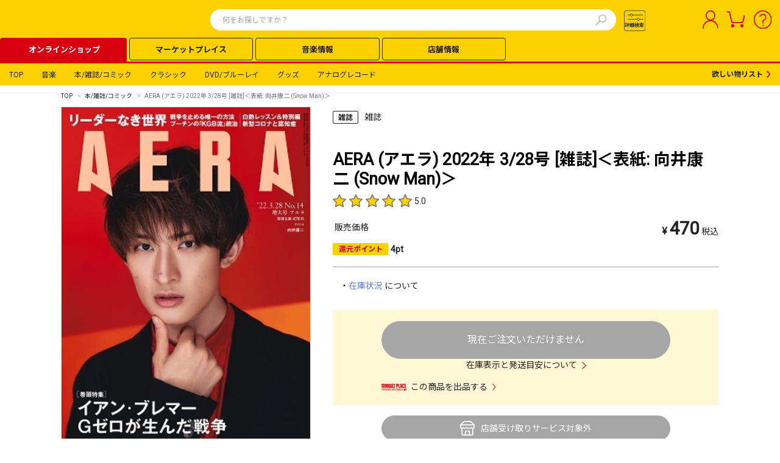

--- FILE ---
content_type: text/html; charset=utf-8
request_url: https://tower.jp/item/5349829/AERA-2022%E5%B9%B43%E6%9C%8828%E6%97%A5%E5%A2%97%E5%A4%A7%E5%8F%B7%EF%BC%9C%E8%A1%A8%E7%B4%99%EF%BC%9A-%E5%90%91%E4%BA%95%E5%BA%B7%E4%BA%8C-(Snow-Man)%EF%BC%9E
body_size: 272954
content:
<!DOCTYPE html>
<html lang="ja" class=" wf-roboto-n7-active wf-roboto-n4-active wf-noto-sans-cjk-jp-n4-active wf-noto-sans-cjk-jp-n7-active wf-active"><head><meta charset="utf-8">
    <meta name="viewport" content="width=device-width, initial-scale=1.0, maximum-scale=1.0">
    <meta name="com.silverpop.brandeddomains" content="www.pages07.net,stg.tower.jp,www.tower.jp">
    <meta name="com.silverpop.cothost" content="campaign-ap-2.goacoustic.com"><base href="/item/"><link rel="canonical" href="https://tower.jp/item/5349829/AERA-2022%E5%B9%B43%E6%9C%8828%E6%97%A5%E5%A2%97%E5%A4%A7%E5%8F%B7%EF%BC%9C%E8%A1%A8%E7%B4%99%EF%BC%9A-%E5%90%91%E4%BA%95%E5%BA%B7%E4%BA%8C-(Snow-Man)%EF%BC%9E" />
    <style>@font-face {
            font-family: "HelveticaNeueCondensedBold";
            src: url("https://tower.jp/item/font/HelveticaNeueCondensedBold.ttf") format("truetype");
            font-display: swap;
        }
    </style>
    <link rel="stylesheet" href="https://cdfront.tower.jp/item/css/24Common.css?20260119151018" />
    <link rel="stylesheet" href="https://cdfront.tower.jp/item/css/reset.css?20260119151018" />
    <link rel="stylesheet" href="https://cdfront.tower.jp/item/TowerRecords.Item.Web.Front.styles.css?20260119151018" />
    <link rel="stylesheet" href="https://cdfront.tower.jp/item/css/PCheader.css?20260119151018" />
    <link rel="stylesheet" href="https://cdfront.tower.jp/item/css/SPheader.css?20260119151018" />
    <link rel="stylesheet" href="https://cdfront.tower.jp/item/css/PCfooter.css?20260119151018" />
    <link rel="stylesheet" href="https://cdfront.tower.jp/item/css/SPfooter.css?20260119151018" />
    <link rel="stylesheet" href="https://cdfront.tower.jp/item/css/PC_mascho.css?20260119151018" />
    <link rel="stylesheet" href="https://cdfront.tower.jp/item/css/SP_mascho.css?20260119151018" />
    <link rel="stylesheet" href="https://cdfront.tower.jp/item/css/PC_item_info.css?20260119151018" />
    <link rel="stylesheet" href="https://cdfront.tower.jp/item/css/SP_item_info.css?20260119151018" />
    <link rel="stylesheet" href="https://cdfront.tower.jp/item/css/recommend.css?20260119151018" />
    <link href="https://use.fontawesome.com/releases/v5.6.1/css/all.css" rel="stylesheet">
    <!--Blazor:{"type":"server","prerenderId":"10a9eb40b3e448ef9019255062e5b6c7","key":{"locationHash":"77D12F14A8105320B1AAED6AE7E689DA0EC4483270A645E84079EAA0FFDF550D:65","formattedComponentKey":""},"sequence":0,"descriptor":"CfDJ8Gg3QQaragFIiXkEGSWXGgInQZDhz/LCVLxndixV6EPw1shgkLJIxmWzbM\u002BN\u002BvpzWKiqWIuTAVcZqav\u002BkmQQ6OckgMqMnNjada9MrF8ixXZfujpcvPkBRwOuo30yGvRcZCSXvvKdugMwyP/DWTONCUAo8lOew2zDpYy/JAejhkaSTeQrtfyEU7oTGcYxUCaE0xRozj2R41q2mGOkm\u002BggV44q48k3xySStRf/BJjeSMPFceKfVoVgEe1RT6PUtU3AuBbj3jNbL/JfndxSPjv/sRC9bkyGVG1cIn5yrZCAv82HiXJ6PhM8jGt49imrqTi49HoyuXAdeiKFtVPl6GgqCPHjBIIdyRyUmjjJz1WKjzQmSrVkrWyMxZQfwiWnDk2X5Ox8rOLnVtIIThQK4pjFwP7hnXQ464ZHTleY4qZ\u002Bc7oxYYuq4XW\u002BveywqwE1\u002BhwJj2LhcgShWhQ/98wIV\u002Bg4tdObxWBc1STgtqP/TMHqytgXKpa7DWI2QiFQ9Llc8r77eXpV5tYrik1vhV0qp1f1QsVsnhZ/88YQwYXfIGpxdV4ZmSp\u002BFoymScJgCrad4gtgsufuuIM6CZ1bslgQzCqe900="}--><title>AERA (アエラ) 2022年 3/28号 [雑誌]＜表紙: 向井康二 (Snow Man)＞</title><meta charset="UTF-8">
    <meta http-equiv="X-UA-Compatible" content="IE=edge">
    <meta name="viewport" content="width=device-width,initial-scale=1.0,minimum-scale=1.0,maximum-scale=1.0">
    <meta name="description" content="TOWER RECORDS ONLINEは、CD、DVD、ブルーレイ、本、雑誌、各種グッズ、チケットなどが購入できる通販サイトです。ポイントは店舗・ネット共通！CD、DVDの通販ならタワーレコードオンラインショップ。">
    <meta property="og:type" content="article">
    <meta property="og:url" content>
    <meta property="og:title" content="AERA (&#x30A2;&#x30A8;&#x30E9;) 2022&#x5E74; 3/28&#x53F7; [&#x96D1;&#x8A8C;]&#xFF1C;&#x8868;&#x7D19;: &#x5411;&#x4E95;&#x5EB7;&#x4E8C; (Snow Man)&#xFF1E; | &#x5546;&#x54C1;&#x8A73;&#x7D30;" />
    <meta property="og:description" content="TOWER RECORDS ONLINEは、CD、DVD、ブルーレイ、本、雑誌、各種グッズ、チケットなどが購入できる通販サイトです。ポイントは店舗・ネット共通！CD、DVDの通販ならタワーレコードオンラインショップ。">
    <meta property="og:image" content="/common/meta/ogp.png">
    <meta property="og:site_name" content="site name">
    <meta name="twitter:card" content="summary_large_image">
    <meta name="format-detection" content="telephone=no">
    <script type="text/javascript" src="https://web-cache.chocomaru.com/jplayer.js"></script>
    <style>
        body {
            overflow-x: visible !important;
        }
    </style>
    <link rel="stylesheet" href="https://cdnjs.cloudflare.com/ajax/libs/lightbox2/2.11.3/css/lightbox.min.css">
    <script src="https://cdnjs.cloudflare.com/ajax/libs/lightbox2/2.11.3/js/lightbox.min.js"></script>

    <script src="https://j.wovn.io/1" data-wovnio="key=nll2Zg" async></script><!--Blazor:{"prerenderId":"10a9eb40b3e448ef9019255062e5b6c7"}-->
    
    <script>
        (function (w, d, s, l, i) {
            w[l] = w[l] || []; w[l].push({
                'gtm.start':
                    new Date().getTime(), event: 'gtm.js'
            }); var f = d.getElementsByTagName(s)[0],
                j = d.createElement(s), dl = l != 'dataLayer' ? '&l=' + l : ''; j.async = true; j.src =
                    '//www.googletagmanager.com/gtm.js?id=' + i + dl; f.parentNode.insertBefore(j, f);
        })(window, document, 'script', 'dataLayer', 'GTM-SZF9');
    </script></head>

<body><!--Blazor:{"type":"server","prerenderId":"bff440c02d0a4f73b17e253706944a83","key":{"locationHash":"DEB997ABFD34E79E33C82399C589B55196D72037B7A2846E5BBFACE446A3E7F5:1","formattedComponentKey":""},"sequence":1,"descriptor":"CfDJ8Gg3QQaragFIiXkEGSWXGgI2rdp858PK\u002BOYejXBQ/KZzOL\u002Bajf9ixU7PqWXVfy5b/R4l1LfQS3mu30w9wXkEHcktLxw4XlWTJbDFm/TWnGpSAyWCq5YRiLKRHBtDO5HDZ1sZZaXa\u002BSsNgZxV\u002BNIpIQl2oYUcA4ugryqeYIPsrBjNrq0e/aUnomFeWzHxTKlqM4AWtEud20ohPtKjDMxsj7Tn1kIIY\u002BdSL3F6g5\u002B2ZBH8v080jUvNVtXogqwuB2K9w4cjf/f47tGOpqdWVJZg4kCw7yugwZ4OcBNXKjrdk8zYAlxfGsW4j4HsiYnqaqz3P6l2aQbfTZXLpwftGpto6qUzasX//voQ6WIepkE5a8O4G04fX\u002BCIYW/9CIQSjhoFwjJQ3jVupmCoqOnkyR9X3AQ3oQhWj33xEpDxPjlWGbo1Lvy0rqh6ToQtO\u002BOo92WSrDtMnNcSlNXbAFA2Z2L8ZK0jxFo\u002BoR\u002BlZtEy1wgBPLXWwLL3enmU2PdiyXMDXe5UnB8ZWQmCBLA2EVOnenqMdyxaZeVYjBKMBSRV4CvtXX5N6EIsUP4kBSn8sSnzGyzonOBY0OIQDcaf5kbFC2dd2SE="}--><div id="headerArea24base"><div id="headerCustomArea01" style="display:none;"></div>
    <header class="TOL-header-PC"><div class="TOL-header-PC-inner"><div class="TOL-header-PC-title-Area"><a href="https://tower.jp/"><div id="headerCustomArea05" class="TOL-header-PC-title" style="display:none;"></div></a>
                
                <link rel="stylesheet" href="https://tower.jp/item/css/PCsuggest.css?20260119151018" />
<link type="text/css" rel="stylesheet" href="https://tower.jp/item/css/PC_search_common.css?20260119151018" />
<link type="text/css" rel="stylesheet" href="https://tower.jp/item/css/PC_search_detail.css?20260119151018" />

<div class="TOL-header-PC-search"><div class="TOL-header-PC-header-search-box"><form id="submit_form" name="submit_form" action="#" method="get"></form>
        <form onsubmit="return form_submit2()" action name="search_form"><input id="searchTxt01" value name='keyword' class="TOL-header-PC-header-search-box-input" type="text" autocomplete="off" placeholder="何をお探しですか？">
            
            <button type="button" class="TOL-suggest-detail-PC-close-button" style="display: none;"><span class="close-button-icon is-bold">✕</span></button>
            <button type="submit" id="searchBtn01" class="TOL-header-PC-header-search-box-button"><img src="/item/img/search.svg" alt="検索"></button></form>
		
        <div id="suggestPopupBox01" class="TOL-header-PC-Suggest-Area" style="display: none;"><div class="TOL-header-PC-Suggest-inner-artist-name"></div>
            <div class="TOL-header-PC-Suggest-inner-title"></div>
            <div class="TOL-header-PC-Suggest-inner-item"></div>
            <div class="TOL-header-PC-Suggest-inner-artist-info"></div>
            <div class="TOL-header-PC-Suggest-inner-connect"></div>
            <div class="TOL-header-PC-Suggest-inner-listing"></div></div></div><div class="TOL-header-PC-search-detail"><button id="searchBtn02" class="TOL-header-PC-search-detail-btn" style="width: 40px;"><img src="/item/img/search_btn.svg"></button>
            <div class="TOL-search-detail-PC"><div class="TOL-search-detail-PC-wrapper" id="TOL-search-detail-modal" style="display: none;"><div class="TOL-search-detail-PC-content"><div class="TOL-search-detail-PC-block"><div class="TOL-search-detail-PC-close-block top"><button type="button" class="TOL-search-detail-PC-close-button"><span class="close-button-icon is-bold">✕</span></button></div>
                            
                            <div class="TOL-search-detail-PC-title"><span class="text-size-16 is-bold is-text-black">詳細検索</span></div>
                            
                            <div class="TOL-search-detail-PC-balloon"><span class="text-size-12 is-bold is-text-red-hover">
                                    いずれかのカテゴリを選択すると、より細かい検索が可能です。
                                </span></div>
                            
                            <div class="TOL-search-detail-PC-category-block"><div class="TOL-search-detail-PC-minor-title"><span class="text-size-14 is-bold is-text-black">カテゴリ</span></div>
                                <div class="TOL-search-detail-PC-category-list"><div id="radioGroupParent" class="common-radio-group r-category"><div class="common-radio-group-check search-detail-PC-content"><input id="rdoCategoryAll" type="radio" name="category" value="rdoCategoryAll" checked="checked">
                                            <label for="rdoCategoryAll" class="common-radio-group-check-vision" style="display:flex;"><span class="common-radio-group-check-vision-box"></span>
                                                <div class="text-size-12 is-bold">すべて</div></label></div>
                                        <div class="common-radio-group-check search-detail-PC-content"><input id="rdoCategoryMusic" type="radio" name="category" value="rdoCategoryMusic">
                                            <label for="rdoCategoryMusic" class="common-radio-group-check-vision" style="display:flex;"><span class="common-radio-group-check-vision-box"></span>
                                                <div class="text-size-12 is-bold">音楽</div></label></div>
                                        <div class="common-radio-group-check search-detail-PC-content"><input id="rdoCategoryClassic" type="radio" name="category" value="rdoCategoryClassic">
                                            <label for="rdoCategoryClassic" class="common-radio-group-check-vision" style="display:flex;"><span class="common-radio-group-check-vision-box"></span>
                                                <div class="text-size-12 is-bold">クラシック</div></label></div>
                                        <div class="common-radio-group-check search-detail-PC-content"><input id="rdoCategoryGoods" type="radio" name="category" value="rdoCategoryGoods">
                                            <label for="rdoCategoryGoods" class="common-radio-group-check-vision" style="display:flex;"><span class="common-radio-group-check-vision-box"></span>
                                                <div class="text-size-12 is-bold">グッズ</div></label></div>
                                        <div class="common-radio-group-check search-detail-PC-content"><input id="rdoCategoryBook" type="radio" name="category" value="rdoCategoryBook">
                                            <label for="rdoCategoryBook" class="common-radio-group-check-vision" style="display:flex;"><span class="common-radio-group-check-vision-box"></span>
                                                <div class="text-size-12 is-bold">本/雑誌/コミック</div></label></div>
                                        <div class="common-radio-group-check search-detail-PC-content"><input id="rdoCategoryDvd" type="radio" name="category" value="rdoCategoryDvd">
                                            <label for="rdoCategoryDvd" class="common-radio-group-check-vision" style="display:flex;"><span class="common-radio-group-check-vision-box"></span>
                                                <div class="text-size-12 is-bold">DVD/ブルーレイ</div></label></div>
                                        <div class="common-radio-group-check search-detail-PC-content"><input id="rdoCategoryAnalog" type="radio" name="category" value="rdoCategoryAnalog">
                                            <label for="rdoCategoryAnalog" class="common-radio-group-check-vision" style="display:flex;"><span class="common-radio-group-check-vision-box"></span>
                                                <div class="text-size-12 is-bold">アナログレコード</div></label></div>
                                        <div class="common-radio-group-check search-detail-PC-content"><input id="rdoCategoryArticle" type="radio" name="category" value="rdoCategoryArticle">
                                            <label for="rdoCategoryArticle" class="common-radio-group-check-vision" style="display:flex;"><span class="common-radio-group-check-vision-box"></span>
                                                <div class="text-size-12 is-bold">記事＆ニュース</div></label></div></div></div></div>
                            
                            <div class="TOL-search-detail-PC-all" id="TOL-search-detail-PC-all"><div class="TOL-search-detail-PC-genre-block"><div class="TOL-search-detail-PC-minor-title"><span class="text-size-14 is-bold is-text-black">ジャンル</span></div>
                                    <div class="TOL-search-detail-PC-genre-item"><span id="chkGenreGroup_all" class="common-search-checkbox-group"><span class="common-search-checkbox-field"><input id="chkGenreGroup_all_0" type="checkbox" name="chkGenreGroup_all" value="1_1">
                                                <label for="chkGenreGroup_all_0"><span class="text-size-12">J-Pop</span></label></span>
                                            <br>
                                            <span class="common-search-checkbox-field"><input id="chkGenreGroup_all_6" type="checkbox" name="chkGenreGroup_all" value="1_20">
                                                <label for="chkGenreGroup_all_6"><span class="text-size-12">K-Pop</span></label></span>
                                            <br>
                                            <span class="common-search-checkbox-field"><input id="chkGenreGroup_all_1" type="checkbox" name="chkGenreGroup_all" value="1_2">
                                                <label for="chkGenreGroup_all_1"><span class="text-size-12">ロック/ポップス</span></label></span>
                                            <br>
                                            <span class="common-search-checkbox-field"><input id="chkGenreGroup_all_2" type="checkbox" name="chkGenreGroup_all" value="1_3">
                                                <label for="chkGenreGroup_all_2"><span class="text-size-12">ソウル/クラブ/ラップ</span></label></span>
                                            <br>
                                            <span class="common-search-checkbox-field"><input id="chkGenreGroup_all_3" type="checkbox" name="chkGenreGroup_all" value="1_4">
                                                <label for="chkGenreGroup_all_3"><span class="text-size-12">カントリー/ブルース</span></label></span>
                                            <br>
                                            <span class="common-search-checkbox-field"><input id="chkGenreGroup_all_4" type="checkbox" name="chkGenreGroup_all" value="1_5">
                                                <label for="chkGenreGroup_all_4"><span class="text-size-12">ジャズ</span></label></span>
                                            <br>
                                            <span class="common-search-checkbox-field"><input id="chkGenreGroup_all_5" type="checkbox" name="chkGenreGroup_all" value="1_6">
                                                <label for="chkGenreGroup_all_5"><span class="text-size-12">ヒーリング/ニューエイジ</span></label></span>
                                            <br>
                                            <span class="common-search-checkbox-field"><input id="chkGenreGroup_all_7" type="checkbox" name="chkGenreGroup_all" value="1_7">
                                                <label for="chkGenreGroup_all_7"><span class="text-size-12">ワールド/レゲエ</span></label></span>
                                            <br>
                                            <span class="common-search-checkbox-field"><input id="chkGenreGroup_all_8" type="checkbox" name="chkGenreGroup_all" value="1_8">
                                                <label for="chkGenreGroup_all_8"><span class="text-size-12">サウンドトラック</span></label></span>
                                            <br>
                                            <span class="common-search-checkbox-field"><input id="chkGenreGroup_all_9" type="checkbox" name="chkGenreGroup_all" value="1_9">
                                                <label for="chkGenreGroup_all_9"><span class="text-size-12">アニメ/キッズ/ゲーム</span></label></span>
                                            <br>
                                            <span class="common-search-checkbox-field"><input id="chkGenreGroup_all_10" type="checkbox" name="chkGenreGroup_all" value="2_10">
                                                <label for="chkGenreGroup_all_10"><span class="text-size-12">オペラ</span></label></span>
                                            <br>
                                            <span class="common-search-checkbox-field"><input id="chkGenreGroup_all_11" type="checkbox" name="chkGenreGroup_all" value="2_11">
                                                <label for="chkGenreGroup_all_11"><span class="text-size-12">クラシック</span></label></span>
                                            <br>
                                            <span class="common-search-checkbox-field"><input id="chkGenreGroup_all_12" type="checkbox" name="chkGenreGroup_all" value="2_12">
                                                <label for="chkGenreGroup_all_12"><span class="text-size-12">ブラス</span></label></span>
                                            <br>
                                            <span class="common-search-checkbox-field"><input id="chkGenreGroup_all_13" type="checkbox" name="chkGenreGroup_all" value="2_13">
                                                <label for="chkGenreGroup_all_13"><span class="text-size-12">現代音楽</span></label></span>
                                            <br>
                                            <span class="common-search-checkbox-field"><input id="chkGenreGroup_all_14" type="checkbox" name="chkGenreGroup_all" value="2_14">
                                                <label for="chkGenreGroup_all_14"><span class="text-size-12">古楽・バロック</span></label></span>
                                            <br>
                                            <span class="common-search-checkbox-field"><input id="chkGenreGroup_all_15" type="checkbox" name="chkGenreGroup_all" value="3_15">
                                                <label for="chkGenreGroup_all_15"><span class="text-size-12">DVD/ブルーレイ</span></label></span>
                                            <br>
                                            <span class="common-search-checkbox-field"><input id="chkGenreGroup_all_16" type="checkbox" name="chkGenreGroup_all" value="4_16">
                                                <label for="chkGenreGroup_all_16"><span class="text-size-12">書籍</span></label></span>
                                            <br>
                                            <span class="common-search-checkbox-field"><input id="chkGenreGroup_all_17" type="checkbox" name="chkGenreGroup_all" value="4_17">
                                                <label for="chkGenreGroup_all_17"><span class="text-size-12">雑誌</span></label></span>
                                            <br>
                                            <span class="common-search-checkbox-field"><input id="chkGenreGroup_all_18" type="checkbox" name="chkGenreGroup_all" value="5_18">
                                                <label for="chkGenreGroup_all_18"><span class="text-size-12">グッズ</span></label></span>
                                            <br>
                                            <span class="common-search-checkbox-field"><input id="chkGenreGroup_all_19" type="checkbox" name="chkGenreGroup_all" value="5_19">
                                                <label for="chkGenreGroup_all_19"><span class="text-size-12">チケット/カード</span></label></span></span></div></div>
                                <div class="TOL-search-detail-PC-search-word-input-block"><div class="TOL-search-detail-PC-search-word-input-item"><div class="TOL-search-detail-PC-search-word-input-title"><div class="text-size-12 is-bold">アーティスト名</div></div>
                                        <div class="common-textbox-container"><input name="txtArtistName_all" type="text" id="txtArtistName_all" class="common-textbox search-detail-PC-content"></div></div>
                                    <div class="TOL-search-detail-PC-search-word-input-item"><div class="TOL-search-detail-PC-search-word-input-title"><div class="text-size-12 is-bold">アイテム名（商品名）</div></div>
                                        <div class="common-textbox-container"><input name="txtItemName_all" type="text" id="txtItemName_all" class="common-textbox search-detail-PC-content"></div></div>
                                    <div class="TOL-search-detail-PC-search-word-input-item"><div class="TOL-search-detail-PC-search-word-input-title"><div class="text-size-12 is-bold">トラック名（曲名）</div></div>
                                        <div class="common-textbox-container"><input name="txtTrackName_all" type="text" id="txtTrackName_all" class="common-textbox search-detail-PC-content"></div></div>
                                    <div class="TOL-search-detail-PC-search-word-input-item"><div class="TOL-search-detail-PC-search-word-input-title"><div class="text-size-12 is-bold">レーベル</div></div>
                                        <div class="common-textbox-container"><input name="txtLabel_all" type="text" id="txtLabel_all" class="common-textbox search-detail-PC-content"></div></div>
                                    <div class="TOL-search-detail-PC-search-word-input-item"><div class="TOL-search-detail-PC-search-word-input-title"><div class="text-size-12 is-bold">規格品番</div>
                                            <div class="common-question-icon-container"><span class="common-question-icon"><img class="common-question-icon-img" src="/item/img/question_icon.svg"></span>
                                                <span class="common-question-text search-detail">
                                                    規格品番とは、日本レコード協会が定めた規格に基づき、CD・DVDなどの市販されているメディアに対して付けられたコードのこと。英数字４文字（記号）と数値１～５桁（シリアル番号）の組み合わせを用いる。
                                                </span></div></div>
                                        <div class="common-textbox-container"><input name="txtCatalogNumber_all" type="text" id="txtCatalogNumber_all" class="common-textbox search-detail-PC-content"></div></div>
                                    <div class="TOL-search-detail-PC-search-word-input-item"><div class="TOL-search-detail-PC-search-word-input-title"><div class="text-size-12 is-bold">SKU</div>
                                            <div class="common-question-icon-container"><span class="common-question-icon"><img class="common-question-icon-img" src="/item/img/question_icon.svg"></span>
                                                <span class="common-question-text search-detail">
                                                    商品識別コード。13桁、または8桁の数字のみで構成される。
                                                </span></div></div>
                                        <div class="common-textbox-container"><input name="txtSKU_all" type="text" id="txtSKU_all" class="common-textbox search-detail-PC-content" Placeholder="9087654123556(8または13桁の数字)"></div></div></div>
                                <div class="TOL-search-detail-PC-bottom-block"><div class="TOL-search-detail-PC-release-date-block"><div class="TOL-search-detail-PC-minor-title"><span class="text-size-14 is-bold is-text-black">発売日</span></div>
                                        <div class="TOL-search-detail-PC-release-date-line"><div class="common-textbox-container"><div class="TOL-search-detail-PC-release-date-contents"><input name="startDateTextBox_all" type="date" id="startDateTextBox_all" class="common-textbox search-detail-PC-release-date start is-active">
                                                    <div class="TOL-search-detail-PC-release-date-icon"><img id="calendarIcon_all" class="release-date-icon-img" src="/item/img/calendar_icon_white.svg"></div></div></div>
                                            <div class="common-select-box-container"><select name="dateOptionDropDown_all" id="dateOptionDropDown_all" class="common-select-box search-detail-PC-date"><option selected="selected" value="3">当日</option>
                                                    <option value="2">以前</option>
                                                    <option value="0">から</option></select>
                                                <div class="common-select-box-arrow"></div></div></div>
                                        <div class="TOL-search-detail-PC-release-date-line"><div class="common-textbox-container"><div class="TOL-search-detail-PC-release-date-contents is-inactive"><input name="txtReleaseDateEnd_all" type="date" id="txtReleaseDateEnd_all" disabled="disabled" class="aspNetDisabled common-textbox search-detail-PC-release-date end is-inactive">
                                                    <div class="TOL-search-detail-PC-release-date-icon"><img id="inactiveCalendarIcon_all" class="release-date-icon-img" src="/item/img/calendar_icon_inactive.svg"></div></div></div></div></div>
                                    <div class="TOL-search-detail-PC-selling-price-block"><div class="TOL-search-detail-PC-minor-title"><div class="text-size-14 is-bold is-text-black">販売価格</div></div>
                                        <div class="TOL-search-detail-PC-selling-price-item"><div class="common-select-box-container selling-price-input-lower"><select name="LowerPriceDropDown_all" id="ddlLowerPriceDropDown_all" class="common-select-box selling-price-input"><option value=" ">下限なし</option>
                                                    <option value="500">500</option>
                                                    <option value="1000">1,000</option>
                                                    <option value="2000">2,000</option>
                                                    <option value="3000">3,000</option>
                                                    <option value="4000">4,000</option>
                                                    <option value="5000">5,000</option>
                                                    <option value="6000">6,000</option>
                                                    <option value="7000">7,000</option>
                                                    <option value="8000">8,000</option>
                                                    <option value="9000">9,000</option>
                                                    <option value="10000">10,000</option>
                                                    <option value="20000">20,000</option></select>
                                                <div class="common-select-box-arrow"></div></div>
                                            <span class="text-size-12 TOL-search-detail-PC-selling-price-text">～</span>
                                            <div class="common-select-box-container selling-price-input-upper"><select name="UpperPriceDropDown_all" id="ddlUpperPriceDropDown_all" class="common-select-box selling-price-input"><option value=" ">上限なし</option>
                                                    <option value="500">500</option>
                                                    <option value="1000">1,000</option>
                                                    <option value="2000">2,000</option>
                                                    <option value="3000">3,000</option>
                                                    <option value="4000">4,000</option>
                                                    <option value="5000">5,000</option>
                                                    <option value="6000">6,000</option>
                                                    <option value="7000">7,000</option>
                                                    <option value="8000">8,000</option>
                                                    <option value="9000">9,000</option>
                                                    <option value="10000">10,000</option>
                                                    <option value="20000">20,000</option></select>
                                                <div class="common-select-box-arrow"></div></div>
                                            <span class="text-size-12">円</span></div></div>
                                    <div class="TOL-search-detail-PC-format-block"><div class="TOL-search-detail-PC-minor-title"><span class="text-size-14 is-bold is-text-black">フォーマット</span></div>
                                        <div class="TOL-search-detail-PC-format-items"><div class="TOL-search-detail-PC-format-item-category"><div class="common-select-box-container format"><select name="Format1_all" id="ddlFormat1_all" class="common-select-box"><option selected="selected" value>(未選択)</option>
                                                        <option value="121">CD</option>
                                                        <option value="131">CDシングル</option>
                                                        <option value="132">8cmCDシングル</option>
                                                        <option value="127">SACD</option>
                                                        <option value="12A">SACDハイブリッド</option>
                                                        <option value="125">Blu-ray Audio</option>
                                                        <option value="122">DVD-AUDIO</option>
                                                        <option value="129">DualDisc</option>
                                                        <option value="120">SHM-CD</option>
                                                        <option value="136">SHM-CD シングル</option>
                                                        <option value="124">Blu-spec CD</option>
                                                        <option value="138">Blu-spec CD シングル</option>
                                                        <option value="191">Blu-spec CD2</option>
                                                        <option value="140">Blu-spec CD2 シングル</option>
                                                        <option value="123">HQCD</option>
                                                        <option value="137">HQCD シングル</option>
                                                        <option value="190">UHQCD</option>
                                                        <option value="139">UHQCD シングル</option>
                                                        <option value="12E">CD-R</option>
                                                        <option value="12G">LABEL ON DEMAND (旧MEG-CD)</option>
                                                        <option value="12F">R盤</option>
                                                        <option value="128">オンデマンドCD</option>
                                                        <option value="114">LPレコード</option>
                                                        <option value="115">12&quot;シングルレコード</option>
                                                        <option value="118">10&quot;シングルレコード</option>
                                                        <option value="111">7&quot;シングルレコード</option>
                                                        <option value="112">カセットテープ</option>
                                                        <option value="113">シングルカセット</option>
                                                        <option value="221">DVD</option>
                                                        <option value="225">Blu-ray Disc</option>
                                                        <option value="227">Blu-ray 3D</option>
                                                        <option value="228">ULTRA HD Blu-ray</option>
                                                        <option value="226">BD-DVDハイブリッド</option>
                                                        <option value="223">DVD-R</option>
                                                        <option value="224">HD-DVD</option>
                                                        <option value="222">UMD</option>
                                                        <option value="311">書籍</option>
                                                        <option value="331">雑誌</option>
                                                        <option value="313">コミック</option>
                                                        <option value="321">ムック</option>
                                                        <option value="312">カレンダー</option>
                                                        <option value="411">グッズ</option>
                                                        <option value="424">ヘッドホン・イヤホン</option>
                                                        <option value="416">アパレル</option>
                                                        <option value="415">景品くじ</option>
                                                        <option value="428">コインゲーム 食品</option>
                                                        <option value="425">コインゲーム グッズ</option>
                                                        <option value="427">食品</option>
                                                        <option value="426">お酒</option>
                                                        <option value="421">CD ROM</option>
                                                        <option value="418">DVD ROM</option>
                                                        <option value="419">USBメモリ</option>
                                                        <option value="413">microSDカード</option>
                                                        <option value="412">ブランクメディア</option>
                                                        <option value="611">チケット</option></select>
                                                    <div class="common-select-box-arrow"></div></div>
                                                
                                                <a class="format-item-category-delete-button inactive" id="remove-category-button-1"><span class="text-size-12 is-white">－</span></a></div>
                                            <div class="TOL-search-detail-PC-format-item-category" style="display:none;"><div class="common-select-box-container format"><select name="Format2_all" id="ddlFormat2_all" class="common-select-box"><option selected="selected" value>(未選択)</option>
                                                        <option value="121">CD</option>
                                                        <option value="131">CDシングル</option>
                                                        <option value="132">8cmCDシングル</option>
                                                        <option value="127">SACD</option>
                                                        <option value="12A">SACDハイブリッド</option>
                                                        <option value="125">Blu-ray Audio</option>
                                                        <option value="122">DVD-AUDIO</option>
                                                        <option value="129">DualDisc</option>
                                                        <option value="120">SHM-CD</option>
                                                        <option value="136">SHM-CD シングル</option>
                                                        <option value="124">Blu-spec CD</option>
                                                        <option value="138">Blu-spec CD シングル</option>
                                                        <option value="191">Blu-spec CD2</option>
                                                        <option value="140">Blu-spec CD2 シングル</option>
                                                        <option value="123">HQCD</option>
                                                        <option value="137">HQCD シングル</option>
                                                        <option value="190">UHQCD</option>
                                                        <option value="139">UHQCD シングル</option>
                                                        <option value="12E">CD-R</option>
                                                        <option value="12G">LABEL ON DEMAND (旧MEG-CD)</option>
                                                        <option value="12F">R盤</option>
                                                        <option value="128">オンデマンドCD</option>
                                                        <option value="114">LPレコード</option>
                                                        <option value="115">12&quot;シングルレコード</option>
                                                        <option value="118">10&quot;シングルレコード</option>
                                                        <option value="111">7&quot;シングルレコード</option>
                                                        <option value="112">カセットテープ</option>
                                                        <option value="113">シングルカセット</option>
                                                        <option value="221">DVD</option>
                                                        <option value="225">Blu-ray Disc</option>
                                                        <option value="227">Blu-ray 3D</option>
                                                        <option value="228">ULTRA HD Blu-ray</option>
                                                        <option value="226">BD-DVDハイブリッド</option>
                                                        <option value="223">DVD-R</option>
                                                        <option value="224">HD-DVD</option>
                                                        <option value="222">UMD</option>
                                                        <option value="311">書籍</option>
                                                        <option value="331">雑誌</option>
                                                        <option value="313">コミック</option>
                                                        <option value="321">ムック</option>
                                                        <option value="312">カレンダー</option>
                                                        <option value="411">グッズ</option>
                                                        <option value="424">ヘッドホン・イヤホン</option>
                                                        <option value="416">アパレル</option>
                                                        <option value="415">景品くじ</option>
                                                        <option value="428">コインゲーム 食品</option>
                                                        <option value="425">コインゲーム グッズ</option>
                                                        <option value="427">食品</option>
                                                        <option value="426">お酒</option>
                                                        <option value="421">CD ROM</option>
                                                        <option value="418">DVD ROM</option>
                                                        <option value="419">USBメモリ</option>
                                                        <option value="413">microSDカード</option>
                                                        <option value="412">ブランクメディア</option>
                                                        <option value="611">チケット</option></select>
                                                    <div class="common-select-box-arrow"></div></div>
                                                <a class="format-item-category-delete-button" id="remove-category-button-2"><span class="text-size-12 is-white">－</span></a></div>
                                            <div class="TOL-search-detail-PC-format-item-category" style="display:none;"><div class="common-select-box-container format"><select name="Format3_all" id="ddlFormat3_all" class="common-select-box"><option selected="selected" value>(未選択)</option>
                                                        <option value="121">CD</option>
                                                        <option value="131">CDシングル</option>
                                                        <option value="132">8cmCDシングル</option>
                                                        <option value="127">SACD</option>
                                                        <option value="12A">SACDハイブリッド</option>
                                                        <option value="125">Blu-ray Audio</option>
                                                        <option value="122">DVD-AUDIO</option>
                                                        <option value="129">DualDisc</option>
                                                        <option value="120">SHM-CD</option>
                                                        <option value="136">SHM-CD シングル</option>
                                                        <option value="124">Blu-spec CD</option>
                                                        <option value="138">Blu-spec CD シングル</option>
                                                        <option value="191">Blu-spec CD2</option>
                                                        <option value="140">Blu-spec CD2 シングル</option>
                                                        <option value="123">HQCD</option>
                                                        <option value="137">HQCD シングル</option>
                                                        <option value="190">UHQCD</option>
                                                        <option value="139">UHQCD シングル</option>
                                                        <option value="12E">CD-R</option>
                                                        <option value="12G">LABEL ON DEMAND (旧MEG-CD)</option>
                                                        <option value="12F">R盤</option>
                                                        <option value="128">オンデマンドCD</option>
                                                        <option value="114">LPレコード</option>
                                                        <option value="115">12&quot;シングルレコード</option>
                                                        <option value="118">10&quot;シングルレコード</option>
                                                        <option value="111">7&quot;シングルレコード</option>
                                                        <option value="112">カセットテープ</option>
                                                        <option value="113">シングルカセット</option>
                                                        <option value="221">DVD</option>
                                                        <option value="225">Blu-ray Disc</option>
                                                        <option value="227">Blu-ray 3D</option>
                                                        <option value="228">ULTRA HD Blu-ray</option>
                                                        <option value="226">BD-DVDハイブリッド</option>
                                                        <option value="223">DVD-R</option>
                                                        <option value="224">HD-DVD</option>
                                                        <option value="222">UMD</option>
                                                        <option value="311">書籍</option>
                                                        <option value="331">雑誌</option>
                                                        <option value="313">コミック</option>
                                                        <option value="321">ムック</option>
                                                        <option value="312">カレンダー</option>
                                                        <option value="411">グッズ</option>
                                                        <option value="424">ヘッドホン・イヤホン</option>
                                                        <option value="416">アパレル</option>
                                                        <option value="415">景品くじ</option>
                                                        <option value="428">コインゲーム 食品</option>
                                                        <option value="425">コインゲーム グッズ</option>
                                                        <option value="427">食品</option>
                                                        <option value="426">お酒</option>
                                                        <option value="421">CD ROM</option>
                                                        <option value="418">DVD ROM</option>
                                                        <option value="419">USBメモリ</option>
                                                        <option value="413">microSDカード</option>
                                                        <option value="412">ブランクメディア</option>
                                                        <option value="611">チケット</option></select>
                                                    <div class="common-select-box-arrow"></div></div>
                                                <a class="format-item-category-delete-button" id="remove-category-button-3"><span class="text-size-12 is-white">－</span></a></div>
                                            <div class="TOL-search-detail-PC-format-item-category" style="display:none;"><div class="common-select-box-container format"><select name="Format4_all" id="ddlFormat4_all" class="common-select-box"><option selected="selected" value>(未選択)</option>
                                                        <option value="121">CD</option>
                                                        <option value="131">CDシングル</option>
                                                        <option value="132">8cmCDシングル</option>
                                                        <option value="127">SACD</option>
                                                        <option value="12A">SACDハイブリッド</option>
                                                        <option value="125">Blu-ray Audio</option>
                                                        <option value="122">DVD-AUDIO</option>
                                                        <option value="129">DualDisc</option>
                                                        <option value="120">SHM-CD</option>
                                                        <option value="136">SHM-CD シングル</option>
                                                        <option value="124">Blu-spec CD</option>
                                                        <option value="138">Blu-spec CD シングル</option>
                                                        <option value="191">Blu-spec CD2</option>
                                                        <option value="140">Blu-spec CD2 シングル</option>
                                                        <option value="123">HQCD</option>
                                                        <option value="137">HQCD シングル</option>
                                                        <option value="190">UHQCD</option>
                                                        <option value="139">UHQCD シングル</option>
                                                        <option value="12E">CD-R</option>
                                                        <option value="12G">LABEL ON DEMAND (旧MEG-CD)</option>
                                                        <option value="12F">R盤</option>
                                                        <option value="128">オンデマンドCD</option>
                                                        <option value="114">LPレコード</option>
                                                        <option value="115">12&quot;シングルレコード</option>
                                                        <option value="118">10&quot;シングルレコード</option>
                                                        <option value="111">7&quot;シングルレコード</option>
                                                        <option value="112">カセットテープ</option>
                                                        <option value="113">シングルカセット</option>
                                                        <option value="221">DVD</option>
                                                        <option value="225">Blu-ray Disc</option>
                                                        <option value="227">Blu-ray 3D</option>
                                                        <option value="228">ULTRA HD Blu-ray</option>
                                                        <option value="226">BD-DVDハイブリッド</option>
                                                        <option value="223">DVD-R</option>
                                                        <option value="224">HD-DVD</option>
                                                        <option value="222">UMD</option>
                                                        <option value="311">書籍</option>
                                                        <option value="331">雑誌</option>
                                                        <option value="313">コミック</option>
                                                        <option value="321">ムック</option>
                                                        <option value="312">カレンダー</option>
                                                        <option value="411">グッズ</option>
                                                        <option value="424">ヘッドホン・イヤホン</option>
                                                        <option value="416">アパレル</option>
                                                        <option value="415">景品くじ</option>
                                                        <option value="428">コインゲーム 食品</option>
                                                        <option value="425">コインゲーム グッズ</option>
                                                        <option value="427">食品</option>
                                                        <option value="426">お酒</option>
                                                        <option value="421">CD ROM</option>
                                                        <option value="418">DVD ROM</option>
                                                        <option value="419">USBメモリ</option>
                                                        <option value="413">microSDカード</option>
                                                        <option value="412">ブランクメディア</option>
                                                        <option value="611">チケット</option></select>
                                                    <div class="common-select-box-arrow"></div></div>
                                                <a class="format-item-category-delete-button" id="remove-category-button-4"><span class="text-size-12 is-white">－</span></a></div>
                                            <div class="TOL-search-detail-PC-format-item-category" style="display:none;"><div class="common-select-box-container format"><select name="Format5_all" id="ddlFormat5_all" class="common-select-box"><option selected="selected" value>(未選択)</option>
                                                        <option value="121">CD</option>
                                                        <option value="131">CDシングル</option>
                                                        <option value="132">8cmCDシングル</option>
                                                        <option value="127">SACD</option>
                                                        <option value="12A">SACDハイブリッド</option>
                                                        <option value="125">Blu-ray Audio</option>
                                                        <option value="122">DVD-AUDIO</option>
                                                        <option value="129">DualDisc</option>
                                                        <option value="120">SHM-CD</option>
                                                        <option value="136">SHM-CD シングル</option>
                                                        <option value="124">Blu-spec CD</option>
                                                        <option value="138">Blu-spec CD シングル</option>
                                                        <option value="191">Blu-spec CD2</option>
                                                        <option value="140">Blu-spec CD2 シングル</option>
                                                        <option value="123">HQCD</option>
                                                        <option value="137">HQCD シングル</option>
                                                        <option value="190">UHQCD</option>
                                                        <option value="139">UHQCD シングル</option>
                                                        <option value="12E">CD-R</option>
                                                        <option value="12G">LABEL ON DEMAND (旧MEG-CD)</option>
                                                        <option value="12F">R盤</option>
                                                        <option value="128">オンデマンドCD</option>
                                                        <option value="114">LPレコード</option>
                                                        <option value="115">12&quot;シングルレコード</option>
                                                        <option value="118">10&quot;シングルレコード</option>
                                                        <option value="111">7&quot;シングルレコード</option>
                                                        <option value="112">カセットテープ</option>
                                                        <option value="113">シングルカセット</option>
                                                        <option value="221">DVD</option>
                                                        <option value="225">Blu-ray Disc</option>
                                                        <option value="227">Blu-ray 3D</option>
                                                        <option value="228">ULTRA HD Blu-ray</option>
                                                        <option value="226">BD-DVDハイブリッド</option>
                                                        <option value="223">DVD-R</option>
                                                        <option value="224">HD-DVD</option>
                                                        <option value="222">UMD</option>
                                                        <option value="311">書籍</option>
                                                        <option value="331">雑誌</option>
                                                        <option value="313">コミック</option>
                                                        <option value="321">ムック</option>
                                                        <option value="312">カレンダー</option>
                                                        <option value="411">グッズ</option>
                                                        <option value="424">ヘッドホン・イヤホン</option>
                                                        <option value="416">アパレル</option>
                                                        <option value="415">景品くじ</option>
                                                        <option value="428">コインゲーム 食品</option>
                                                        <option value="425">コインゲーム グッズ</option>
                                                        <option value="427">食品</option>
                                                        <option value="426">お酒</option>
                                                        <option value="421">CD ROM</option>
                                                        <option value="418">DVD ROM</option>
                                                        <option value="419">USBメモリ</option>
                                                        <option value="413">microSDカード</option>
                                                        <option value="412">ブランクメディア</option>
                                                        <option value="611">チケット</option></select>
                                                    <div class="common-select-box-arrow"></div></div>
                                                <a class="format-item-category-delete-button" id="remove-category-button-5"><span class="text-size-12 is-white">－</span></a></div></div>
                                        <div class="TOL-search-detail-PC-format-more-category"><button type="button" class="text-size-12" id="add-category-button-1">
                                                項目を増やす
                                                <span class="is-text-red">＋</span></button></div></div>
                                    <div class="TOL-search-detail-PC-import-classification-block"><div class="TOL-search-detail-PC-minor-title"><span class="text-size-14 is-bold is-text-black">国内輸入区分</span></div>
                                        <div class="TOL-search-detail-PC-import-classification-item"><span id="chkInOutGroup_all" class="common-search-checkbox-group"><span class="common-search-checkbox-field"><input id="chkInOutGroup_all_0" type="checkbox" name="chkInOutGroup_all" value="0">
                                                    <label for="chkInOutGroup_all_0"><span class="text-size-12">国内盤</span></label></span>
                                                <br>
                                                <span class="common-search-checkbox-field"><input id="chkInOutGroup_all_1" type="checkbox" name="chkInOutGroup_all" value="1">
                                                    <label for="chkInOutGroup_all_1"><span class="text-size-12">輸入盤</span></label></span>
                                                <br>
                                                <span class="common-search-checkbox-field"><input id="chkInOutGroup_all_2" type="checkbox" name="chkInOutGroup_all" value="2">
                                                    <label for="chkInOutGroup_all_2"><span class="text-size-12">輸入盤（国内流通仕様）</span></label></span></span></div></div>
                                    <div class="TOL-search-detail-PC-others-block"><div class="TOL-search-detail-PC-minor-title"><span class="text-size-14 is-bold is-text-black">その他</span></div>
                                        <div class="TOL-search-detail-PC-others-item"><div class="common-search-checkbox-group"><div class="common-search-checkbox-field"><input id="chkSampleAvailable_all" type="checkbox" name="chkSampleAvailable_all">
                                                    <label for="chkSampleAvailable_all" style="display:flex;"><span class="text-size-12">試聴ありのみ</span></label></div>
                                                <div class="common-search-checkbox-field"><input id="chkBonusAvailable_all" type="checkbox" name="chkBonusAvailable_all">
                                                    <label for="chkBonusAvailable_all" style="display:flex;"><span class="text-size-12">特典ありのみ</span></label></div>
                                                <div class="common-search-checkbox-field"><input id="chkLimitedEdition_all" type="checkbox" name="chkLimitedEdition_all">
                                                    <label for="chkLimitedEdition_all" style="display:flex;"><span class="text-size-12">限定商品のみ</span></label></div>
                                                <div class="common-search-checkbox-field"><input id="chkExcludeDiscontinued_all" type="checkbox" name="chkExcludeDiscontinued_all">
                                                    <label for="chkExcludeDiscontinued_all" style="display:flex;"><span class="text-size-12">廃盤を含まない</span></label></div>
                                                <div class="common-search-checkbox-field"><input id="chkAvailableForPurchase_all" type="checkbox" name="chkAvailableForPurchase_all">
                                                    <label for="chkAvailableForPurchase_all" style="display:flex;"><span class="text-size-12">購入可能のみ</span></label></div>
                                                <div class="common-search-checkbox-field"><input id="chkEarlyRelease_all" type="checkbox" name="chkEarlyRelease_all">
                                                    <label for="chkEarlyRelease_all" style="display:flex;"><span class="text-size-12">フラゲ可能のみ</span></label></div>
                                                <div class="common-search-checkbox-field"><input id="chkExcludeCompilation_all" type="checkbox" name="chkExcludeCompilation_all">
                                                    <label for="chkExcludeCompilation_all" style="display:flex;"><span class="text-size-12">コンピレーションを含まない</span></label></div></div></div></div></div></div>
                            
                            <div class="TOL-search-detail-PC-music" id="TOL-search-detail-PC-music" style="display:none;"><div class="TOL-search-detail-PC-genre-block"><div class="TOL-search-detail-PC-minor-title"><span class="text-size-14 is-bold is-text-black">ジャンル</span></div>
                                    <div class="TOL-search-detail-PC-genre-item"><span id="chkGenreGroup_music" class="common-search-checkbox-group"><span class="common-search-checkbox-field"><input id="chkGenreGroup_music_0" type="checkbox" name="chkGenreGroup_music" value="1_1">
                                                <label for="chkGenreGroup_music_0"><span class="text-size-12">J-Pop</span></label></span>
                                            <br>
                                            <span class="common-search-checkbox-field"><input id="chkGenreGroup_music_6" type="checkbox" name="chkGenreGroup_music" value="1_20">
                                                <label for="chkGenreGroup_music_6"><span class="text-size-12">K-Pop</span></label></span>
                                            <br>
                                            <span class="common-search-checkbox-field"><input id="chkGenreGroup_music_1" type="checkbox" name="chkGenreGroup_music" value="1_2">
                                                <label for="chkGenreGroup_music_1"><span class="text-size-12">ロック/ポップス</span></label></span>
                                            <br>
                                            <span class="common-search-checkbox-field"><input id="chkGenreGroup_music_2" type="checkbox" name="chkGenreGroup_music" value="1_3">
                                                <label for="chkGenreGroup_music_2"><span class="text-size-12">ソウル/クラブ/ラップ</span></label></span>
                                            <br>
                                            <span class="common-search-checkbox-field"><input id="chkGenreGroup_music_3" type="checkbox" name="chkGenreGroup_music" value="1_4">
                                                <label for="chkGenreGroup_music_3"><span class="text-size-12">カントリー/ブルース</span></label></span>
                                            <br>
                                            <span class="common-search-checkbox-field"><input id="chkGenreGroup_music_4" type="checkbox" name="chkGenreGroup_music" value="1_5">
                                                <label for="chkGenreGroup_music_4"><span class="text-size-12">ジャズ</span></label></span>
                                            <br>
                                            <span class="common-search-checkbox-field"><input id="chkGenreGroup_music_5" type="checkbox" name="chkGenreGroup_music" value="1_6">
                                                <label for="chkGenreGroup_music_5"><span class="text-size-12">ヒーリング/ニューエイジ</span></label></span>
                                            <br>
                                            <span class="common-search-checkbox-field"><input id="chkGenreGroup_music_7" type="checkbox" name="chkGenreGroup_music" value="1_7">
                                                <label for="chkGenreGroup_music_7"><span class="text-size-12">ワールド/レゲエ</span></label></span>
                                            <br>
                                            <span class="common-search-checkbox-field"><input id="chkGenreGroup_music_8" type="checkbox" name="chkGenreGroup_music" value="1_8">
                                                <label for="chkGenreGroup_music_8"><span class="text-size-12">サウンドトラック</span></label></span>
                                            <br>
                                            <span class="common-search-checkbox-field"><input id="chkGenreGroup_music_9" type="checkbox" name="chkGenreGroup_music" value="1_9">
                                                <label for="chkGenreGroup_music_9"><span class="text-size-12">アニメ/キッズ/ゲーム</span></label></span></span></div></div>
                                <div class="TOL-search-detail-PC-search-word-input-block"><div class="TOL-search-detail-PC-search-word-input-item"><div class="TOL-search-detail-PC-search-word-input-title"><div class="text-size-12 is-bold">アーティスト名</div></div>
                                        <div class="common-textbox-container"><input name="txtArtistName_music" type="text" id="txtArtistName_music" class="common-textbox search-detail-PC-content"></div></div>
                                    <div class="TOL-search-detail-PC-search-word-input-item"><div class="TOL-search-detail-PC-search-word-input-title"><div class="text-size-12 is-bold">アイテム名（商品名）</div></div>
                                        <div class="common-textbox-container"><input name="txtItemName_music" type="text" id="txtItemName_music" class="common-textbox search-detail-PC-content"></div></div>
                                    <div class="TOL-search-detail-PC-search-word-input-item"><div class="TOL-search-detail-PC-search-word-input-title"><div class="text-size-12 is-bold">トラック名（曲名）</div></div>
                                        <div class="common-textbox-container"><input name="txtTrackName_music" type="text" id="txtTrackName_music" class="common-textbox search-detail-PC-content"></div></div>
                                    <div class="TOL-search-detail-PC-search-word-input-item"><div class="TOL-search-detail-PC-search-word-input-title"><div class="text-size-12 is-bold">レーベル</div></div>
                                        <div class="common-textbox-container"><input name="txtLabel_music" type="text" id="txtLabel_music" class="common-textbox search-detail-PC-content"></div></div>
                                    <div class="TOL-search-detail-PC-search-word-input-item"><div class="TOL-search-detail-PC-search-word-input-title"><div class="text-size-12 is-bold">規格品番</div>
                                            <div class="common-question-icon-container"><span class="common-question-icon"><img class="common-question-icon-img" src="/item/img/question_icon.svg" alt="Question Icon"></span>
                                                <span class="common-question-text search-detail">
                                                    規格品番とは、日本レコード協会が定めた規格に基づき、CD・DVDなどの市販されているメディアに対して付けられたコードのこと。英数字４文字（記号）と数値１～５桁（シリアル番号）の組み合わせを用いる。
                                                </span></div></div>
                                        <div class="common-textbox-container"><input name="txtCatalogNumber_music" type="text" id="txtCatalogNumber_music" class="common-textbox search-detail-PC-content"></div></div>
                                    <div class="TOL-search-detail-PC-search-word-input-item"><div class="TOL-search-detail-PC-search-word-input-title"><div class="text-size-12 is-bold">SKU</div>
                                            <div class="common-question-icon-container"><span class="common-question-icon"><img class="common-question-icon-img" src="/item/img/question_icon.svg" alt="Question Icon"></span>
                                                <span class="common-question-text search-detail">商品識別コード。13桁、または8桁の数字のみで構成される。</span></div></div>
                                        <div class="common-textbox-container"><input name="txtSKU_music" type="text" id="txtSKU_music" class="common-textbox search-detail-PC-content" placeholder="9087654123556(8または13桁の数字)"></div></div></div>
                                <div class="TOL-search-detail-PC-bottom-block"><div class="TOL-search-detail-PC-release-date-block"><div class="TOL-search-detail-PC-minor-title"><span class="text-size-14 is-bold is-text-black">発売日</span></div>
                                        <div class="TOL-search-detail-PC-release-date-line"><div class="common-textbox-container"><div class="TOL-search-detail-PC-release-date-contents"><input name="txtReleaseDateStart_music" type="date" id="txtReleaseDateStart_music" class="common-textbox search-detail-PC-release-date start is-active">
                                                    <div class="TOL-search-detail-PC-release-date-icon"><img class="release-date-icon-img" src="/item/img/calendar_icon_white.svg" alt="Calendar Icon"></div></div></div>
                                            <div class="common-select-box-container"><select name="ReleaseDateOption_music" id="ddlReleaseDateOption_music" class="common-select-box search-detail-PC-date"><option selected value="3">当日</option>
                                                    <option value="2">以前</option>
                                                    <option value="0">から</option></select>
                                                <div class="common-select-box-arrow"></div></div></div>
                                        <div class="TOL-search-detail-PC-release-date-line"><div class="common-textbox-container"><div class="TOL-search-detail-PC-release-date-contents is-inactive"><input name="txtReleaseDateEnd_music" type="date" id="txtReleaseDateEnd_music" disabled class="aspNetDisabled common-textbox search-detail-PC-release-date end is-inactive">
                                                    <div class="TOL-search-detail-PC-release-date-icon"><img class="release-date-icon-img" src="/item/img/calendar_icon_inactive.svg" alt="Inactive Calendar Icon"></div></div></div></div></div>
                                    <div class="TOL-search-detail-PC-format-block"><div class="TOL-search-detail-PC-minor-title"><span class="text-size-14 is-bold is-text-black">フォーマット</span></div>
                                        <div class="TOL-search-detail-PC-format-items"><div class="TOL-search-detail-PC-format-item-category"><div class="common-select-box-container format"><select name="Format1_music" id="ddlFormat1_music" class="common-select-box"><option selected value>(未選択)</option>
                                                        <option value="121">CD</option>
                                                        <option value="131">CDシングル</option>
                                                        <option value="132">8cmCDシングル</option>
                                                        <option value="127">SACD</option>
                                                        <option value="12A">SACDハイブリッド</option>
                                                        <option value="125">Blu-ray Audio</option>
                                                        <option value="122">DVD-AUDIO</option>
                                                        <option value="129">DualDisc</option>
                                                        <option value="120">SHM-CD</option>
                                                        <option value="136">SHM-CD シングル</option>
                                                        <option value="124">Blu-spec CD</option>
                                                        <option value="138">Blu-spec CD シングル</option>
                                                        <option value="191">Blu-spec CD2</option>
                                                        <option value="140">Blu-spec CD2 シングル</option>
                                                        <option value="123">HQCD</option>
                                                        <option value="137">HQCD シングル</option>
                                                        <option value="190">UHQCD</option>
                                                        <option value="139">UHQCD シングル</option>
                                                        <option value="12E">CD-R</option>
                                                        <option value="12G">LABEL ON DEMAND (旧MEG-CD)</option>
                                                        <option value="12F">R盤</option>
                                                        <option value="128">オンデマンドCD</option>
                                                        <option value="114">LPレコード</option>
                                                        <option value="115">12"シングルレコード</option>
                                                        <option value="118">10"シングルレコード</option>
                                                        <option value="111">7"シングルレコード</option>
                                                        <option value="112">カセットテープ</option>
                                                        <option value="113">シングルカセット</option>
                                                        <option value="221">DVD</option>
                                                        <option value="225">Blu-ray Disc</option>
                                                        <option value="227">Blu-ray 3D</option>
                                                        <option value="228">ULTRA HD Blu-ray</option>
                                                        <option value="226">BD-DVDハイブリッド</option>
                                                        <option value="223">DVD-R</option>
                                                        <option value="224">HD-DVD</option>
                                                        <option value="222">UMD</option>
                                                        <option value="418">DVD ROM</option>
                                                        <option value="413">microSDカード</option></select>
                                                    <div class="common-select-box-arrow"></div></div>
                                                <a class="format-item-category-delete-button" id="remove-category-button-6"><span class="text-size-12 is-white">－</span></a></div>
                                            <div class="TOL-search-detail-PC-format-item-category" style="display:none;"><div class="common-select-box-container format"><select name="Format2_music" id="ddlFormat2_music" class="common-select-box"><option selected value>(未選択)</option>
                                                        <option value="121">CD</option>
                                                        <option value="131">CDシングル</option>
                                                        <option value="132">8cmCDシングル</option>
                                                        <option value="127">SACD</option>
                                                        <option value="12A">SACDハイブリッド</option>
                                                        <option value="125">Blu-ray Audio</option>
                                                        <option value="122">DVD-AUDIO</option>
                                                        <option value="129">DualDisc</option>
                                                        <option value="120">SHM-CD</option>
                                                        <option value="136">SHM-CD シングル</option>
                                                        <option value="124">Blu-spec CD</option>
                                                        <option value="138">Blu-spec CD シングル</option>
                                                        <option value="191">Blu-spec CD2</option>
                                                        <option value="140">Blu-spec CD2 シングル</option>
                                                        <option value="123">HQCD</option>
                                                        <option value="137">HQCD シングル</option>
                                                        <option value="190">UHQCD</option>
                                                        <option value="139">UHQCD シングル</option>
                                                        <option value="12E">CD-R</option>
                                                        <option value="12G">LABEL ON DEMAND (旧MEG-CD)</option>
                                                        <option value="12F">R盤</option>
                                                        <option value="128">オンデマンドCD</option>
                                                        <option value="114">LPレコード</option>
                                                        <option value="115">12"シングルレコード</option>
                                                        <option value="118">10"シングルレコード</option>
                                                        <option value="111">7"シングルレコード</option>
                                                        <option value="112">カセットテープ</option>
                                                        <option value="113">シングルカセット</option>
                                                        <option value="221">DVD</option>
                                                        <option value="225">Blu-ray Disc</option>
                                                        <option value="227">Blu-ray 3D</option>
                                                        <option value="228">ULTRA HD Blu-ray</option>
                                                        <option value="226">BD-DVDハイブリッド</option>
                                                        <option value="223">DVD-R</option>
                                                        <option value="224">HD-DVD</option>
                                                        <option value="222">UMD</option>
                                                        <option value="418">DVD ROM</option>
                                                        <option value="413">microSDカード</option></select>
                                                    <div class="common-select-box-arrow"></div></div>
                                                <a class="format-item-category-delete-button" id="remove-category-button-7"><span class="text-size-12 is-white">－</span></a></div>
                                            <div class="TOL-search-detail-PC-format-item-category" style="display:none;"><div class="common-select-box-container format"><select name="Format3_music" id="ddlFormat3_music" class="common-select-box"><option selected value>(未選択)</option>
                                                        <option value="121">CD</option>
                                                        <option value="131">CDシングル</option>
                                                        <option value="132">8cmCDシングル</option>
                                                        <option value="127">SACD</option>
                                                        <option value="12A">SACDハイブリッド</option>
                                                        <option value="125">Blu-ray Audio</option>
                                                        <option value="122">DVD-AUDIO</option>
                                                        <option value="129">DualDisc</option>
                                                        <option value="120">SHM-CD</option>
                                                        <option value="136">SHM-CD シングル</option>
                                                        <option value="124">Blu-spec CD</option>
                                                        <option value="138">Blu-spec CD シングル</option>
                                                        <option value="191">Blu-spec CD2</option>
                                                        <option value="140">Blu-spec CD2 シングル</option>
                                                        <option value="123">HQCD</option>
                                                        <option value="137">HQCD シングル</option>
                                                        <option value="190">UHQCD</option>
                                                        <option value="139">UHQCD シングル</option>
                                                        <option value="12E">CD-R</option>
                                                        <option value="12G">LABEL ON DEMAND (旧MEG-CD)</option>
                                                        <option value="12F">R盤</option>
                                                        <option value="128">オンデマンドCD</option>
                                                        <option value="114">LPレコード</option>
                                                        <option value="115">12"シングルレコード</option>
                                                        <option value="118">10"シングルレコード</option>
                                                        <option value="111">7"シングルレコード</option>
                                                        <option value="112">カセットテープ</option>
                                                        <option value="113">シングルカセット</option>
                                                        <option value="221">DVD</option>
                                                        <option value="225">Blu-ray Disc</option>
                                                        <option value="227">Blu-ray 3D</option>
                                                        <option value="228">ULTRA HD Blu-ray</option>
                                                        <option value="226">BD-DVDハイブリッド</option>
                                                        <option value="223">DVD-R</option>
                                                        <option value="224">HD-DVD</option>
                                                        <option value="222">UMD</option>
                                                        <option value="418">DVD ROM</option>
                                                        <option value="413">microSDカード</option></select>
                                                    <div class="common-select-box-arrow"></div></div>
                                                <a class="format-item-category-delete-button" id="remove-category-button-8"><span class="text-size-12 is-white">－</span></a></div>
                                            <div class="TOL-search-detail-PC-format-item-category" style="display:none;"><div class="common-select-box-container format"><select name="Format4_music" id="ddlFormat4_music" class="common-select-box"><option selected value>(未選択)</option>
                                                        <option value="121">CD</option>
                                                        <option value="131">CDシングル</option>
                                                        <option value="132">8cmCDシングル</option>
                                                        <option value="127">SACD</option>
                                                        <option value="12A">SACDハイブリッド</option>
                                                        <option value="125">Blu-ray Audio</option>
                                                        <option value="122">DVD-AUDIO</option>
                                                        <option value="129">DualDisc</option>
                                                        <option value="120">SHM-CD</option>
                                                        <option value="136">SHM-CD シングル</option>
                                                        <option value="124">Blu-spec CD</option>
                                                        <option value="138">Blu-spec CD シングル</option>
                                                        <option value="191">Blu-spec CD2</option>
                                                        <option value="140">Blu-spec CD2 シングル</option>
                                                        <option value="123">HQCD</option>
                                                        <option value="137">HQCD シングル</option>
                                                        <option value="190">UHQCD</option>
                                                        <option value="139">UHQCD シングル</option>
                                                        <option value="12E">CD-R</option>
                                                        <option value="12G">LABEL ON DEMAND (旧MEG-CD)</option>
                                                        <option value="12F">R盤</option>
                                                        <option value="128">オンデマンドCD</option>
                                                        <option value="114">LPレコード</option>
                                                        <option value="115">12"シングルレコード</option>
                                                        <option value="118">10"シングルレコード</option>
                                                        <option value="111">7"シングルレコード</option>
                                                        <option value="112">カセットテープ</option>
                                                        <option value="113">シングルカセット</option>
                                                        <option value="221">DVD</option>
                                                        <option value="225">Blu-ray Disc</option>
                                                        <option value="227">Blu-ray 3D</option>
                                                        <option value="228">ULTRA HD Blu-ray</option>
                                                        <option value="226">BD-DVDハイブリッド</option>
                                                        <option value="223">DVD-R</option>
                                                        <option value="224">HD-DVD</option>
                                                        <option value="222">UMD</option>
                                                        <option value="418">DVD ROM</option>
                                                        <option value="413">microSDカード</option></select>
                                                    <div class="common-select-box-arrow"></div></div>
                                                <a class="format-item-category-delete-button" id="remove-category-button-9"><span class="text-size-12 is-white">－</span></a></div>
                                            <div class="TOL-search-detail-PC-format-item-category" style="display:none;"><div class="common-select-box-container format"><select name="Format5_music" id="ddlFormat5_music" class="common-select-box"><option selected value>(未選択)</option>
                                                        <option value="121">CD</option>
                                                        <option value="131">CDシングル</option>
                                                        <option value="132">8cmCDシングル</option>
                                                        <option value="127">SACD</option>
                                                        <option value="12A">SACDハイブリッド</option>
                                                        <option value="125">Blu-ray Audio</option>
                                                        <option value="122">DVD-AUDIO</option>
                                                        <option value="129">DualDisc</option>
                                                        <option value="120">SHM-CD</option>
                                                        <option value="136">SHM-CD シングル</option>
                                                        <option value="124">Blu-spec CD</option>
                                                        <option value="138">Blu-spec CD シングル</option>
                                                        <option value="191">Blu-spec CD2</option>
                                                        <option value="140">Blu-spec CD2 シングル</option>
                                                        <option value="123">HQCD</option>
                                                        <option value="137">HQCD シングル</option>
                                                        <option value="190">UHQCD</option>
                                                        <option value="139">UHQCD シングル</option>
                                                        <option value="12E">CD-R</option>
                                                        <option value="12G">LABEL ON DEMAND (旧MEG-CD)</option>
                                                        <option value="12F">R盤</option>
                                                        <option value="128">オンデマンドCD</option>
                                                        <option value="114">LPレコード</option>
                                                        <option value="115">12"シングルレコード</option>
                                                        <option value="118">10"シングルレコード</option>
                                                        <option value="111">7"シングルレコード</option>
                                                        <option value="112">カセットテープ</option>
                                                        <option value="113">シングルカセット</option>
                                                        <option value="221">DVD</option>
                                                        <option value="225">Blu-ray Disc</option>
                                                        <option value="227">Blu-ray 3D</option>
                                                        <option value="228">ULTRA HD Blu-ray</option>
                                                        <option value="226">BD-DVDハイブリッド</option>
                                                        <option value="223">DVD-R</option>
                                                        <option value="224">HD-DVD</option>
                                                        <option value="222">UMD</option>
                                                        <option value="418">DVD ROM</option>
                                                        <option value="413">microSDカード</option></select>
                                                    <div class="common-select-box-arrow"></div></div>
                                                <a class="format-item-category-delete-button" id="remove-category-button-10"><span class="text-size-12 is-white">－</span></a></div></div>
                                        <div class="TOL-search-detail-PC-format-more-category"><button type="button" class="text-size-12" id="add-category-button-2">
                                                項目を増やす
                                                <span class="is-text-red">＋</span></button></div></div>
                                    <div class="TOL-search-detail-PC-import-classification-block"><div class="TOL-search-detail-PC-minor-title"><span class="text-size-14 is-bold is-text-black">国内輸入区分</span></div>
                                        <div class="TOL-search-detail-PC-import-classification-item"><span id="chkInOutGroup_music" class="common-search-checkbox-group"><span class="common-search-checkbox-field"><input id="chkInOutGroup_music_0" type="checkbox" name="chkInOutGroup_music" value="0">
                                                    <label for="chkInOutGroup_music_0"><span class="text-size-12">国内盤</span></label></span>
                                                <br>
                                                <span class="common-search-checkbox-field"><input id="chkInOutGroup_music_1" type="checkbox" name="chkInOutGroup_music" value="1">
                                                    <label for="chkInOutGroup_music_1"><span class="text-size-12">輸入盤</span></label></span>
                                                <br>
                                                <span class="common-search-checkbox-field"><input id="chkInOutGroup_music_2" type="checkbox" name="chkInOutGroup_music" value="2">
                                                    <label for="chkInOutGroup_music_2"><span class="text-size-12">輸入盤（国内流通仕様）</span></label></span></span></div></div>
                                    <div class="TOL-search-detail-PC-others-block"><div class="TOL-search-detail-PC-minor-title"><span class="text-size-14 is-bold is-text-black">その他</span></div>
                                        <div class="TOL-search-detail-PC-others-item"><div class="common-search-checkbox-group"><div class="common-search-checkbox-field"><input id="chkSampleAvailable_music" type="checkbox" name="chkSampleAvailable_music">
                                                    <label for="chkSampleAvailable_music" style="display:flex;"><span class="text-size-12">試聴ありのみ</span></label></div>
                                                <div class="common-search-checkbox-field"><input id="chkBonusAvailable_music" type="checkbox" name="chkBonusAvailable_music">
                                                    <label for="chkBonusAvailable_music" style="display:flex;"><span class="text-size-12">特典ありのみ</span></label></div>
                                                <div class="common-search-checkbox-field"><input id="chkLimitedEdition_music" type="checkbox" name="chkLimitedEdition_music">
                                                    <label for="chkLimitedEdition_music" style="display:flex;"><span class="text-size-12">限定商品のみ</span></label></div>
                                                <div class="common-search-checkbox-field"><input id="chkExcludeDiscontinued_music" type="checkbox" name="chkExcludeDiscontinued_music">
                                                    <label for="chkExcludeDiscontinued_music" style="display:flex;"><span class="text-size-12">廃盤を含まない</span></label></div>
                                                <div class="common-search-checkbox-field"><input id="chkAvailableForPurchase_music" type="checkbox" name="chkAvailableForPurchase_music">
                                                    <label for="chkAvailableForPurchase_music" style="display:flex;"><span class="text-size-12">購入可能のみ</span></label></div>
                                                <div class="common-search-checkbox-field"><input id="chkEarlyRelease_music" type="checkbox" name="chkEarlyRelease_music">
                                                    <label for="chkEarlyRelease_music" style="display:flex;"><span class="text-size-12">フラゲ可能のみ</span></label></div>
                                                <div class="common-search-checkbox-field"><input id="chkExcludeCompilation_music" type="checkbox" name="chkExcludeCompilation_music">
                                                    <label for="chkExcludeCompilation_music" style="display:flex;"><span class="text-size-12">コンピレーションを含まない</span></label></div></div></div></div></div></div>
                            
                            <div class="TOL-search-detail-PC-classic" id="TOL-search-detail-PC-classic" style="display:none;"><div class="TOL-search-detail-PC-genre-block"><div class="TOL-search-detail-PC-minor-title"><span class="text-size-14 is-bold is-text-black">ジャンル</span></div>
                                    <div class="TOL-search-detail-PC-genre-item"><span id="chkGenreGroup_classic" class="common-search-checkbox-group"><span class="common-search-checkbox-field"><input id="chkGenreGroup_classic_0" type="checkbox" name="chkGenreGroup_classic" value="2_11">
                                                <label for="chkGenreGroup_classic_0"><span class="text-size-12">クラシック</span></label></span>
                                            <br>
                                            <span class="common-search-checkbox-field"><input id="chkGenreGroup_classic_1" type="checkbox" name="chkGenreGroup_classic" value="2_12">
                                                <label for="chkGenreGroup_classic_1"><span class="text-size-12">ブラス</span></label></span>
                                            <br>
                                            <span class="common-search-checkbox-field"><input id="chkGenreGroup_classic_2" type="checkbox" name="chkGenreGroup_classic" value="2_13">
                                                <label for="chkGenreGroup_classic_2"><span class="text-size-12">現代音楽</span></label></span>
                                            <br>
                                            <span class="common-search-checkbox-field"><input id="chkGenreGroup_classic_3" type="checkbox" name="chkGenreGroup_classic" value="2_14">
                                                <label for="chkGenreGroup_classic_3"><span class="text-size-12">古楽・バロック</span></label></span>
                                            <br>
                                            <span class="common-search-checkbox-field"><input id="chkGenreGroup_classic_4" type="checkbox" name="chkGenreGroup_classic" value="2_10">
                                                <label for="chkGenreGroup_classic_4"><span class="text-size-12">オペラ</span></label></span></span></div></div>
                                <div class="TOL-search-detail-PC-search-word-input-block"><div class="TOL-search-detail-PC-search-word-input-item"><div class="TOL-search-detail-PC-search-word-input-title"><div class="text-size-12 is-bold">キーワード</div></div>
                                        <div class="common-textbox-container"><input name="txtKeyword_classic" type="text" id="txtKeyword_classic" class="common-textbox search-detail-PC-content"></div></div>
                                    <div class="TOL-search-detail-PC-search-word-input-item"><div class="TOL-search-detail-PC-search-word-input-title"><div class="text-size-12 is-bold">アイテム名（商品名）</div></div>
                                        <div class="common-textbox-container"><input name="txtItemName_classic" type="text" id="txtItemName_classic" class="common-textbox search-detail-PC-content"></div></div>
                                    <div class="TOL-search-detail-PC-search-word-input-item"><div class="TOL-search-detail-PC-search-word-input-title"><div class="text-size-12 is-bold">トラック名（曲名）</div></div>
                                        <div class="common-textbox-container"><input name="txtTrackName_classic" type="text" id="txtTrackName_classic" class="common-textbox search-detail-PC-content"></div></div>
                                    <div class="TOL-search-detail-PC-search-word-input-item"><div class="TOL-search-detail-PC-search-word-input-title"><div class="text-size-12 is-bold">レーベル</div></div>
                                        <div class="common-textbox-container"><input name="txtLabel_classic" type="text" id="txtLabel_classic" class="common-textbox search-detail-PC-content"></div></div>
                                    <div class="TOL-search-detail-PC-search-word-input-item"><div class="TOL-search-detail-PC-search-word-input-title"><div class="text-size-12 is-bold">規格品番</div>
                                            <div class="common-question-icon-container"><span class="common-question-icon"><img class="common-question-icon-img" src="/item/img/question_icon.svg"></span>
                                                <span class="common-question-text search-detail">
                                                    規格品番とは、日本レコード協会が定めた規格に基づき、CD・DVDなどの市販されているメディアに対して付けられたコードのこと。英数字４文字（記号）と数値１～５桁（シリアル番号）の組み合わせを用いる。
                                                </span></div></div>
                                        <div class="common-textbox-container"><input name="txtCatalogNumber_classic" type="text" id="txtCatalogNumber_classic" class="common-textbox search-detail-PC-content"></div></div>
                                    <div class="TOL-search-detail-PC-search-word-input-item"><div class="TOL-search-detail-PC-search-word-input-title"><div class="text-size-12 is-bold">SKU</div>
                                            <div class="common-question-icon-container"><span class="common-question-icon"><img class="common-question-icon-img" src="/item/img/question_icon.svg"></span>
                                                <span class="common-question-text search-detail">商品識別コード。13桁、または8桁の数字のみで構成される。</span></div></div>
                                        <div class="common-textbox-container"><input name="txtSKU_classic" type="text" id="txtSKU_classic" class="common-textbox search-detail-PC-content" placeholder="9087654123556(8または13桁の数字)"></div></div></div>
                                <div class="TOL-search-detail-PC-bottom-block"><div class="TOL-search-detail-PC-release-date-block"><div class="TOL-search-detail-PC-minor-title"><span class="text-size-14 is-bold is-text-black">発売日</span></div>
                                        <div class="TOL-search-detail-PC-release-date-line"><div class="common-textbox-container"><div class="TOL-search-detail-PC-release-date-contents"><input name="txtReleaseDateStart_classic" type="date" id="txtReleaseDateStart_classic" class="common-textbox search-detail-PC-release-date start is-active">
                                                    <div class="TOL-search-detail-PC-release-date-icon"><img class="release-date-icon-img" src="/item/img/calendar_icon_white.svg"></div></div></div>
                                            <div class="common-select-box-container"><select name="ReleaseDateOption_classic" id="ddlReleaseDateOption_classic" class="common-select-box search-detail-PC-date"><option selected value="3">当日</option>
                                                    <option value="2">以前</option>
                                                    <option value="0">から</option></select>
                                                <div class="common-select-box-arrow"></div></div></div>
                                        <div class="TOL-search-detail-PC-release-date-line"><div class="common-textbox-container"><div class="TOL-search-detail-PC-release-date-contents is-inactive"><input name="txtReleaseDateEnd_classic" type="date" id="txtReleaseDateEnd_classic" disabled class="aspNetDisabled common-textbox search-detail-PC-release-date end is-inactive">
                                                    <div class="TOL-search-detail-PC-release-date-icon"><img class="release-date-icon-img" src="/item/img/calendar_icon_inactive.svg"></div></div></div></div></div>
                                    <div class="TOL-search-detail-PC-format-block"><div class="TOL-search-detail-PC-minor-title"><span class="text-size-14 is-bold is-text-black">フォーマット</span></div>
                                        <div class="TOL-search-detail-PC-format-items"><div class="TOL-search-detail-PC-format-item-category"><div class="common-select-box-container format"><select name="Format1_classic" id="ddlFormat1_classic" class="common-select-box"><option selected value=" ">(未選択)</option>
                                                        <option value="121">CD</option>
                                                        <option value="131">CDシングル</option>
                                                        <option value="132">8cmCDシングル</option>
                                                        <option value="127">SACD</option>
                                                        <option value="12A">SACDハイブリッド</option>
                                                        <option value="125">Blu-ray Audio</option>
                                                        <option value="122">DVD-AUDIO</option>
                                                        <option value="129">DualDisc</option>
                                                        <option value="120">SHM-CD</option>
                                                        <option value="136">SHM-CD シングル</option>
                                                        <option value="124">Blu-spec CD</option>
                                                        <option value="138">Blu-spec CD シングル</option>
                                                        <option value="191">Blu-spec CD2</option>
                                                        <option value="140">Blu-spec CD2 シングル</option>
                                                        <option value="123">HQCD</option>
                                                        <option value="137">HQCD シングル</option>
                                                        <option value="190">UHQCD</option>
                                                        <option value="139">UHQCD シングル</option>
                                                        <option value="12E">CD-R</option>
                                                        <option value="12G">LABEL ON DEMAND (旧MEG-CD)</option>
                                                        <option value="12F">R盤</option>
                                                        <option value="128">オンデマンドCD</option>
                                                        <option value="114">LPレコード</option>
                                                        <option value="115">12"シングルレコード</option>
                                                        <option value="118">10"シングルレコード</option>
                                                        <option value="111">7"シングルレコード</option>
                                                        <option value="112">カセットテープ</option>
                                                        <option value="113">シングルカセット</option>
                                                        <option value="221">DVD</option>
                                                        <option value="225">Blu-ray Disc</option>
                                                        <option value="227">Blu-ray 3D</option>
                                                        <option value="228">ULTRA HD Blu-ray</option>
                                                        <option value="226">BD-DVDハイブリッド</option>
                                                        <option value="223">DVD-R</option>
                                                        <option value="224">HD-DVD</option>
                                                        <option value="222">UMD</option>
                                                        <option value="418">DVD ROM</option>
                                                        <option value="419">USBメモリ</option>
                                                        <option value="413">microSDカード</option></select>
                                                    <div class="common-select-box-arrow"></div></div>
                                                <a class="format-item-category-delete-button" id="remove-category-button-11"><span class="text-size-12 is-white">－</span></a></div>
                                            <div class="TOL-search-detail-PC-format-item-category" style="display:none;"><div class="common-select-box-container format"><select name="Format2_classic" id="ddlFormat2_classic" class="common-select-box"><option selected value=" ">(未選択)</option>
                                                        <option value="121">CD</option>
                                                        <option value="131">CDシングル</option>
                                                        <option value="132">8cmCDシングル</option>
                                                        <option value="127">SACD</option>
                                                        <option value="12A">SACDハイブリッド</option>
                                                        <option value="125">Blu-ray Audio</option>
                                                        <option value="122">DVD-AUDIO</option>
                                                        <option value="129">DualDisc</option>
                                                        <option value="120">SHM-CD</option>
                                                        <option value="136">SHM-CD シングル</option>
                                                        <option value="124">Blu-spec CD</option>
                                                        <option value="138">Blu-spec CD シングル</option>
                                                        <option value="191">Blu-spec CD2</option>
                                                        <option value="140">Blu-spec CD2 シングル</option>
                                                        <option value="123">HQCD</option>
                                                        <option value="137">HQCD シングル</option>
                                                        <option value="190">UHQCD</option>
                                                        <option value="139">UHQCD シングル</option>
                                                        <option value="12E">CD-R</option>
                                                        <option value="12G">LABEL ON DEMAND (旧MEG-CD)</option>
                                                        <option value="12F">R盤</option>
                                                        <option value="128">オンデマンドCD</option>
                                                        <option value="114">LPレコード</option>
                                                        <option value="115">12"シングルレコード</option>
                                                        <option value="118">10"シングルレコード</option>
                                                        <option value="111">7"シングルレコード</option>
                                                        <option value="112">カセットテープ</option>
                                                        <option value="113">シングルカセット</option>
                                                        <option value="221">DVD</option>
                                                        <option value="225">Blu-ray Disc</option>
                                                        <option value="227">Blu-ray 3D</option>
                                                        <option value="228">ULTRA HD Blu-ray</option>
                                                        <option value="226">BD-DVDハイブリッド</option>
                                                        <option value="223">DVD-R</option>
                                                        <option value="224">HD-DVD</option>
                                                        <option value="222">UMD</option>
                                                        <option value="418">DVD ROM</option>
                                                        <option value="419">USBメモリ</option>
                                                        <option value="413">microSDカード</option></select>
                                                    <div class="common-select-box-arrow"></div></div>
                                                <a class="format-item-category-delete-button" id="remove-category-button-12"><span class="text-size-12 is-white">－</span></a></div>
                                            <div class="TOL-search-detail-PC-format-item-category" style="display:none;"><div class="common-select-box-container format"><select name="Format3_classic" id="ddlFormat3_classic" class="common-select-box"><option selected value=" ">(未選択)</option>
                                                        <option value="121">CD</option>
                                                        <option value="131">CDシングル</option>
                                                        <option value="132">8cmCDシングル</option>
                                                        <option value="127">SACD</option>
                                                        <option value="12A">SACDハイブリッド</option>
                                                        <option value="125">Blu-ray Audio</option>
                                                        <option value="122">DVD-AUDIO</option>
                                                        <option value="129">DualDisc</option>
                                                        <option value="120">SHM-CD</option>
                                                        <option value="136">SHM-CD シングル</option>
                                                        <option value="124">Blu-spec CD</option>
                                                        <option value="138">Blu-spec CD シングル</option>
                                                        <option value="191">Blu-spec CD2</option>
                                                        <option value="140">Blu-spec CD2 シングル</option>
                                                        <option value="123">HQCD</option>
                                                        <option value="137">HQCD シングル</option>
                                                        <option value="190">UHQCD</option>
                                                        <option value="139">UHQCD シングル</option>
                                                        <option value="12E">CD-R</option>
                                                        <option value="12G">LABEL ON DEMAND (旧MEG-CD)</option>
                                                        <option value="12F">R盤</option>
                                                        <option value="128">オンデマンドCD</option>
                                                        <option value="114">LPレコード</option>
                                                        <option value="115">12"シングルレコード</option>
                                                        <option value="118">10"シングルレコード</option>
                                                        <option value="111">7"シングルレコード</option>
                                                        <option value="112">カセットテープ</option>
                                                        <option value="113">シングルカセット</option>
                                                        <option value="221">DVD</option>
                                                        <option value="225">Blu-ray Disc</option>
                                                        <option value="227">Blu-ray 3D</option>
                                                        <option value="228">ULTRA HD Blu-ray</option>
                                                        <option value="226">BD-DVDハイブリッド</option>
                                                        <option value="223">DVD-R</option>
                                                        <option value="224">HD-DVD</option>
                                                        <option value="222">UMD</option>
                                                        <option value="418">DVD ROM</option>
                                                        <option value="419">USBメモリ</option>
                                                        <option value="413">microSDカード</option></select>
                                                    <div class="common-select-box-arrow"></div></div>
                                                <a class="format-item-category-delete-button" id="remove-category-button-13"><span class="text-size-12 is-white">－</span></a></div>
                                            <div class="TOL-search-detail-PC-format-item-category" style="display:none;"><div class="common-select-box-container format"><select name="Format4_classic" id="ddlFormat4_classic" class="common-select-box"><option selected value=" ">(未選択)</option>
                                                        <option value="121">CD</option>
                                                        <option value="131">CDシングル</option>
                                                        <option value="132">8cmCDシングル</option>
                                                        <option value="127">SACD</option>
                                                        <option value="12A">SACDハイブリッド</option>
                                                        <option value="125">Blu-ray Audio</option>
                                                        <option value="122">DVD-AUDIO</option>
                                                        <option value="129">DualDisc</option>
                                                        <option value="120">SHM-CD</option>
                                                        <option value="136">SHM-CD シングル</option>
                                                        <option value="124">Blu-spec CD</option>
                                                        <option value="138">Blu-spec CD シングル</option>
                                                        <option value="191">Blu-spec CD2</option>
                                                        <option value="140">Blu-spec CD2 シングル</option>
                                                        <option value="123">HQCD</option>
                                                        <option value="137">HQCD シングル</option>
                                                        <option value="190">UHQCD</option>
                                                        <option value="139">UHQCD シングル</option>
                                                        <option value="12E">CD-R</option>
                                                        <option value="12G">LABEL ON DEMAND (旧MEG-CD)</option>
                                                        <option value="12F">R盤</option>
                                                        <option value="128">オンデマンドCD</option>
                                                        <option value="114">LPレコード</option>
                                                        <option value="115">12"シングルレコード</option>
                                                        <option value="118">10"シングルレコード</option>
                                                        <option value="111">7"シングルレコード</option>
                                                        <option value="112">カセットテープ</option>
                                                        <option value="113">シングルカセット</option>
                                                        <option value="221">DVD</option>
                                                        <option value="225">Blu-ray Disc</option>
                                                        <option value="227">Blu-ray 3D</option>
                                                        <option value="228">ULTRA HD Blu-ray</option>
                                                        <option value="226">BD-DVDハイブリッド</option>
                                                        <option value="223">DVD-R</option>
                                                        <option value="224">HD-DVD</option>
                                                        <option value="222">UMD</option>
                                                        <option value="418">DVD ROM</option>
                                                        <option value="419">USBメモリ</option>
                                                        <option value="413">microSDカード</option></select>
                                                    <div class="common-select-box-arrow"></div></div>
                                                <a class="format-item-category-delete-button" id="remove-category-button-14"><span class="text-size-12 is-white">－</span></a></div>
                                            <div class="TOL-search-detail-PC-format-item-category" style="display:none;"><div class="common-select-box-container format"><select name="Format5_classic" id="ddlFormat5_classic" class="common-select-box"><option selected value=" ">(未選択)</option>
                                                        <option value="121">CD</option>
                                                        <option value="131">CDシングル</option>
                                                        <option value="132">8cmCDシングル</option>
                                                        <option value="127">SACD</option>
                                                        <option value="12A">SACDハイブリッド</option>
                                                        <option value="125">Blu-ray Audio</option>
                                                        <option value="122">DVD-AUDIO</option>
                                                        <option value="129">DualDisc</option>
                                                        <option value="120">SHM-CD</option>
                                                        <option value="136">SHM-CD シングル</option>
                                                        <option value="124">Blu-spec CD</option>
                                                        <option value="138">Blu-spec CD シングル</option>
                                                        <option value="191">Blu-spec CD2</option>
                                                        <option value="140">Blu-spec CD2 シングル</option>
                                                        <option value="123">HQCD</option>
                                                        <option value="137">HQCD シングル</option>
                                                        <option value="190">UHQCD</option>
                                                        <option value="139">UHQCD シングル</option>
                                                        <option value="12E">CD-R</option>
                                                        <option value="12G">LABEL ON DEMAND (旧MEG-CD)</option>
                                                        <option value="12F">R盤</option>
                                                        <option value="128">オンデマンドCD</option>
                                                        <option value="114">LPレコード</option>
                                                        <option value="115">12"シングルレコード</option>
                                                        <option value="118">10"シングルレコード</option>
                                                        <option value="111">7"シングルレコード</option>
                                                        <option value="112">カセットテープ</option>
                                                        <option value="113">シングルカセット</option>
                                                        <option value="221">DVD</option>
                                                        <option value="225">Blu-ray Disc</option>
                                                        <option value="227">Blu-ray 3D</option>
                                                        <option value="228">ULTRA HD Blu-ray</option>
                                                        <option value="226">BD-DVDハイブリッド</option>
                                                        <option value="223">DVD-R</option>
                                                        <option value="224">HD-DVD</option>
                                                        <option value="222">UMD</option>
                                                        <option value="418">DVD ROM</option>
                                                        <option value="419">USBメモリ</option>
                                                        <option value="413">microSDカード</option></select>
                                                    <div class="common-select-box-arrow"></div></div>
                                                <a class="format-item-category-delete-button" id="remove-category-button-15"><span class="text-size-12 is-white">－</span></a></div></div>
                                        <div class="TOL-search-detail-PC-format-more-category"><button type="button" class="text-size-12" id="add-category-button-3">
                                                項目を増やす
                                                <span class="is-text-red">＋</span></button></div></div>
                                    <div class="TOL-search-detail-PC-import-classification-block"><div class="TOL-search-detail-PC-minor-title"><span class="text-size-14 is-bold is-text-black">国内輸入区分</span></div>
                                        <div class="TOL-search-detail-PC-import-classification-item"><span id="chkInOutGroup_classic" class="common-search-checkbox-group"><span class="common-search-checkbox-field"><input id="chkInOutGroup_classic_0" type="checkbox" name="chkInOutGroup_classic" value="0">
                                                    <label for="chkInOutGroup_classic_0"><span class="text-size-12">国内盤</span></label></span>
                                                <br>
                                                <span class="common-search-checkbox-field"><input id="chkInOutGroup_classic_1" type="checkbox" name="chkInOutGroup_classic" value="1">
                                                    <label for="chkInOutGroup_classic_1"><span class="text-size-12">輸入盤</span></label></span>
                                                <br>
                                                <span class="common-search-checkbox-field"><input id="chkInOutGroup_classic_2" type="checkbox" name="chkInOutGroup_classic" value="2">
                                                    <label for="chkInOutGroup_classic_2"><span class="text-size-12">輸入盤（国内流通仕様）</span></label></span></span></div></div>
                                    <div class="TOL-search-detail-PC-others-block"><div class="TOL-search-detail-PC-minor-title"><span class="text-size-14 is-bold is-text-black">その他</span></div>
                                        <div class="TOL-search-detail-PC-others-item"><div class="common-search-checkbox-group"><div class="common-search-checkbox-field"><input id="chkSampleAvailable_classic" type="checkbox" name="chkSampleAvailable_classic">
                                                    <label for="chkSampleAvailable_classic" style="display:flex;"><span class="text-size-12">試聴ありのみ</span></label></div>
                                                <div class="common-search-checkbox-field"><input id="chkBonusAvailable_classic" type="checkbox" name="chkBonusAvailable_classic">
                                                    <label for="chkBonusAvailable_classic" style="display:flex;"><span class="text-size-12">特典ありのみ</span></label></div>
                                                <div class="common-search-checkbox-field"><input id="chkLimitedEdition_classic" type="checkbox" name="chkLimitedEdition_classic">
                                                    <label for="chkLimitedEdition_classic" style="display:flex;"><span class="text-size-12">限定商品のみ</span></label></div>
                                                <div class="common-search-checkbox-field"><input id="chkExcludeDiscontinued_classic" type="checkbox" name="chkExcludeDiscontinued_classic">
                                                    <label for="chkExcludeDiscontinued_classic" style="display:flex;"><span class="text-size-12">廃盤を含まない</span></label></div>
                                                <div class="common-search-checkbox-field"><input id="chkAvailableForPurchase_classic" type="checkbox" name="chkAvailableForPurchase_classic">
                                                    <label for="chkAvailableForPurchase_classic" style="display:flex;"><span class="text-size-12">購入可能のみ</span></label></div>
                                                <div class="common-search-checkbox-field"><input id="chkEarlyRelease_classic" type="checkbox" name="chkEarlyRelease_classic">
                                                    <label for="chkEarlyRelease_classic" style="display:flex;"><span class="text-size-12">フラゲ可能のみ</span></label></div>
                                                <div class="common-search-checkbox-field"><input id="chkExcludeCompilation_classic" type="checkbox" name="chkExcludeCompilation_classic">
                                                    <label for="chkExcludeCompilation_classic" style="display:flex;"><span class="text-size-12">コンピレーションを含まない</span></label></div></div></div></div></div></div>
                            
                            <div class="TOL-search-detail-PC-goods" id="TOL-search-detail-PC-goods" style="display:none;"><div class="TOL-search-detail-PC-genre-block"><div class="TOL-search-detail-PC-minor-title"><span class="text-size-14 is-bold is-text-black">ジャンル</span></div>
                                    <div class="TOL-search-detail-PC-genre-item"><span id="chkGenreGroup_goods" class="common-search-checkbox-group"><span class="common-search-checkbox-field"><input id="chkGenreGroup_goods_0" type="checkbox" name="chkGenreGroup_goods" value="5_18">
                                                <label for="chkGenreGroup_goods_0"><span class="text-size-12">グッズ</span></label></span>
                                            <br>
                                            <span class="common-search-checkbox-field"><input id="chkGenreGroup_goods_1" type="checkbox" name="chkGenreGroup_goods" value="5_19">
                                                <label for="chkGenreGroup_goods_1"><span class="text-size-12">チケット/カード</span></label></span></span></div></div>
                                <div class="TOL-search-detail-PC-search-word-input-block"><div class="TOL-search-detail-PC-search-word-input-item"><div class="TOL-search-detail-PC-search-word-input-title"><div class="text-size-12 is-bold">キーワード</div></div>
                                        <div class="common-textbox-container"><input name="txtKeyword_goods" type="text" id="txtKeyword_goods" class="common-textbox search-detail-PC-content"></div></div>
                                    <div class="TOL-search-detail-PC-search-word-input-item"><div class="TOL-search-detail-PC-search-word-input-title"><div class="text-size-12 is-bold">アーティスト名</div></div>
                                        <div class="common-textbox-container"><input name="txtArtistName_goods" type="text" id="txtArtistName_goods" class="common-textbox search-detail-PC-content"></div></div>
                                    <div class="TOL-search-detail-PC-search-word-input-item"><div class="TOL-search-detail-PC-search-word-input-title"><div class="text-size-12 is-bold">アイテム名（商品名）</div></div>
                                        <div class="common-textbox-container"><input name="txtItemName_goods" type="text" id="txtItemName_goods" class="common-textbox search-detail-PC-content"></div></div></div>
                                <div class="TOL-search-detail-PC-bottom-block"><div class="TOL-search-detail-PC-minor-title"><div class="text-size-14 is-bold is-text-black">販売価格</div></div>
                                    <div class="TOL-search-detail-PC-selling-price-item"><div class="common-select-box-container selling-price-input-lower"><select name="LowerPriceDropDown_goods" id="ddlLowerPriceDropDown_goods" class="common-select-box selling-price-input"><option value=" ">下限なし</option>
                                                <option value="500">500</option>
                                                <option value="1000">1,000</option>
                                                <option value="2000">2,000</option>
                                                <option value="3000">3,000</option>
                                                <option value="4000">4,000</option>
                                                <option value="5000">5,000</option>
                                                <option value="6000">6,000</option>
                                                <option value="7000">7,000</option>
                                                <option value="8000">8,000</option>
                                                <option value="9000">9,000</option>
                                                <option value="10000">10,000</option>
                                                <option value="20000">20,000</option></select>
                                            <div class="common-select-box-arrow"></div></div>
                                        <span class="text-size-12 TOL-search-detail-PC-selling-price-text">～</span>
                                        <div class="common-select-box-container selling-price-input-upper"><select name="UpperPriceDropDown_goods" id="ddlUpperPriceDropDown_goods" class="common-select-box selling-price-input"><option value=" ">上限なし</option>
                                                <option value="500">500</option>
                                                <option value="1000">1,000</option>
                                                <option value="2000">2,000</option>
                                                <option value="3000">3,000</option>
                                                <option value="4000">4,000</option>
                                                <option value="5000">5,000</option>
                                                <option value="6000">6,000</option>
                                                <option value="7000">7,000</option>
                                                <option value="8000">8,000</option>
                                                <option value="9000">9,000</option>
                                                <option value="10000">10,000</option>
                                                <option value="20000">20,000</option></select>
                                            <div class="common-select-box-arrow"></div></div>
                                        <span class="text-size-12">円</span></div>
                                    <div class="TOL-search-detail-PC-format-block"><div class="TOL-search-detail-PC-minor-title"><span class="text-size-14 is-bold is-text-black">フォーマット</span></div>
                                        <div class="TOL-search-detail-PC-format-items"><div class="TOL-search-detail-PC-format-item-category"><div class="common-select-box-container format"><select name="Format1_goods" id="ddlFormat1_goods" class="common-select-box"><option selected value=" ">(未選択)</option>
                                                        <option value="416">アパレル</option>
                                                        <option value="424">ヘッドホン・イヤホン</option>
                                                        <option value="427">食品</option>
                                                        <option value="412">ブランクメディア</option>
                                                        <option value="999">その他（グッズ）</option></select>
                                                    <div class="common-select-box-arrow"></div></div>
                                                <a class="format-item-category-delete-button" id="remove-category-button-16"><span class="text-size-12 is-white">－</span></a></div>
                                            <div class="TOL-search-detail-PC-format-item-category" style="display:none;"><div class="common-select-box-container format"><select name="Format2_goods" id="ddlFormat2_goods" class="common-select-box"><option selected value=" ">(未選択)</option>
                                                        <option value="416">アパレル</option>
                                                        <option value="424">ヘッドホン・イヤホン</option>
                                                        <option value="427">食品</option>
                                                        <option value="412">ブランクメディア</option>
                                                        <option value="999">その他（グッズ）</option></select>
                                                    <div class="common-select-box-arrow"></div></div>
                                                <a class="format-item-category-delete-button" id="remove-category-button-17"><span class="text-size-12 is-white">－</span></a></div>
                                            <div class="TOL-search-detail-PC-format-item-category" style="display:none;"><div class="common-select-box-container format"><select name="Format3_goods" id="ddlFormat3_goods" class="common-select-box"><option selected value=" ">(未選択)</option>
                                                        <option value="416">アパレル</option>
                                                        <option value="424">ヘッドホン・イヤホン</option>
                                                        <option value="427">食品</option>
                                                        <option value="412">ブランクメディア</option>
                                                        <option value="999">その他（グッズ）</option></select>
                                                    <div class="common-select-box-arrow"></div></div>
                                                <a class="format-item-category-delete-button" id="remove-category-button-18"><span class="text-size-12 is-white">－</span></a></div>
                                            <div class="TOL-search-detail-PC-format-item-category" style="display:none;"><div class="common-select-box-container format"><select name="Format4_goods" id="ddlFormat4_goods" class="common-select-box"><option selected value=" ">(未選択)</option>
                                                        <option value="416">アパレル</option>
                                                        <option value="424">ヘッドホン・イヤホン</option>
                                                        <option value="427">食品</option>
                                                        <option value="412">ブランクメディア</option>
                                                        <option value="999">その他（グッズ）</option></select>
                                                    <div class="common-select-box-arrow"></div></div>
                                                <a class="format-item-category-delete-button" id="remove-category-button-19"><span class="text-size-12 is-white">－</span></a></div>
                                            <div class="TOL-search-detail-PC-format-item-category" style="display:none;"><div class="common-select-box-container format"><select name="Format5_goods" id="ddlFormat5_goods" class="common-select-box"><option selected value=" ">(未選択)</option>
                                                        <option value="416">アパレル</option>
                                                        <option value="424">ヘッドホン・イヤホン</option>
                                                        <option value="427">食品</option>
                                                        <option value="412">ブランクメディア</option>
                                                        <option value="999">その他（グッズ）</option></select>
                                                    <div class="common-select-box-arrow"></div></div>
                                                <a class="format-item-category-delete-button" id="remove-category-button-20"><span class="text-size-12 is-white">－</span></a></div></div>
                                        <div class="TOL-search-detail-PC-format-more-category"><button type="button" class="text-size-12" id="add-category-button-4">
                                                項目を増やす
                                                <span class="is-text-red">＋</span></button></div></div>
                                    <div class="TOL-search-detail-PC-others-block"><div class="TOL-search-detail-PC-minor-title"><div class="text-size-14 is-bold is-text-black">その他</div></div>
                                        <div class="TOL-search-detail-PC-others-item"><div class="common-search-checkbox-group"><div class="common-search-checkbox-field"><input id="chkBonusAvailable_goods" type="checkbox" name="chkBonusAvailable_goods">
                                                    <label for="chkBonusAvailable_goods" style="display:flex;"><span class="text-size-12">特典ありのみ</span></label></div>
                                                <div class="common-search-checkbox-field"><input id="chkLimitedEdition_goods" type="checkbox" name="chkLimitedEdition_goods">
                                                    <label for="chkLimitedEdition_goods" style="display:flex;"><span class="text-size-12">限定商品のみ</span></label></div>
                                                <div class="common-search-checkbox-field"><input id="chkAvailableForPurchase_goods" type="checkbox" name="chkAvailableForPurchase_goods">
                                                    <label for="chkAvailableForPurchase_goods" style="display:flex;"><span class="text-size-12">購入可能のみ</span></label></div>
                                                <div class="common-search-checkbox-field"><input id="chkEarlyRelease_goods" type="checkbox" name="chkEarlyRelease_goods">
                                                    <label for="chkEarlyRelease_goods" style="display:flex;"><span class="text-size-12">フラゲ可能のみ</span></label></div></div></div></div></div></div>
                            
                            <div class="TOL-search-detail-PC-book" id="TOL-search-detail-PC-book" style="display:none;"><div class="TOL-search-detail-PC-genre-block"><div class="TOL-search-detail-PC-minor-title"><span class="text-size-14 is-bold is-text-black">ジャンル</span></div>
                                    <div class="TOL-search-detail-PC-genre-item"><span id="chkGenreGroup_book" class="common-search-checkbox-group"><span class="common-search-checkbox-field"><input id="chkGenreGroup_book_0" type="checkbox" name="chkGenreGroup_book" value="4_16">
                                                <label for="chkGenreGroup_book_0"><span class="text-size-12">書籍</span></label></span>
                                            <br>
                                            <span class="common-search-checkbox-field"><input id="chkGenreGroup_book_1" type="checkbox" name="chkGenreGroup_book" value="4_17">
                                                <label for="chkGenreGroup_book_1"><span class="text-size-12">雑誌</span></label></span></span></div></div>
                                <div class="TOL-search-detail-PC-search-word-input-block"><div class="TOL-search-detail-PC-search-word-input-item"><div class="TOL-search-detail-PC-search-word-input-title"><div class="text-size-12 is-bold">タイトル（商品名）</div></div>
                                        <div class="common-textbox-container"><input name="txtProductTitleTextBox_book" type="text" id="txtProductTitleTextBox_book" class="common-textbox search-detail-PC-content"></div></div>
                                    <div class="TOL-search-detail-PC-search-word-input-item"><div class="TOL-search-detail-PC-search-word-input-title"><div class="text-size-12 is-bold">著者</div></div>
                                        <div class="common-textbox-container"><input name="txtAutherName_book" type="text" id="txtAutherName_book" class="common-textbox search-detail-PC-content"></div></div>
                                    <div class="TOL-search-detail-PC-search-word-input-item"><div class="TOL-search-detail-PC-search-word-input-title"><div class="text-size-12 is-bold">出版社</div></div>
                                        <div class="common-textbox-container"><input name="txtPublisherTextBox_book" type="text" id="txtPublisherTextBox_book" class="common-textbox search-detail-PC-content"></div></div>
                                    <div class="TOL-search-detail-PC-search-word-input-item"><div class="TOL-search-detail-PC-search-word-input-title"><div class="text-size-12 is-bold">SKU</div>
                                            <div class="common-question-icon-container"><span class="common-question-icon"><img class="common-question-icon-img" src="/item/img/question_icon.svg"></span>
                                                <span class="common-question-text search-detail">商品識別コード。13桁、または8桁の数字のみで構成される。</span></div></div>
                                        <div class="common-textbox-container"><input name="txtSKU_book" type="text" id="txtSKU_book" class="common-textbox search-detail-PC-content" placeholder="9087654123556(8または13桁の数字)"></div></div></div>
                                <div class="TOL-search-detail-PC-bottom-block"><div class="TOL-search-detail-PC-release-date-block"><div class="TOL-search-detail-PC-minor-title"><span class="text-size-14 is-bold is-text-black">発売日</span></div>
                                        <div class="TOL-search-detail-PC-release-date-line"><div class="common-textbox-container"><div class="TOL-search-detail-PC-release-date-contents"><input name="txtReleaseDateStart_book" type="date" id="txtReleaseDateStart_book" class="common-textbox search-detail-PC-release-date start is-active">
                                                    <div class="TOL-search-detail-PC-release-date-icon"><img class="release-date-icon-img" src="/item/img/calendar_icon_white.svg"></div></div></div>
                                            <div class="common-select-box-container"><select name="ReleaseDateOption_book" id="ddlReleaseDateOption_book" class="common-select-box search-detail-PC-date"><option selected value="3">当日</option>
                                                    <option value="2">以前</option>
                                                    <option value="0">から</option></select>
                                                <div class="common-select-box-arrow"></div></div></div>
                                        <div class="TOL-search-detail-PC-release-date-line"><div class="common-textbox-container"><div class="TOL-search-detail-PC-release-date-contents is-inactive"><input name="txtReleaseDateEnd_book" type="date" id="txtReleaseDateEnd_book" disabled class="aspNetDisabled common-textbox search-detail-PC-release-date end is-inactive">
                                                    <div class="TOL-search-detail-PC-release-date-icon"><img class="release-date-icon-img" src="/item/img/calendar_icon_inactive.svg"></div></div></div></div></div>
                                    <div class="TOL-search-detail-PC-import-classification-block"><div class="TOL-search-detail-PC-minor-title"><span class="text-size-14 is-bold is-text-black">国内輸入区分</span></div>
                                        <div class="TOL-search-detail-PC-import-classification-item"><span id="chkInOutGroup_book" class="common-search-checkbox-group"><span class="common-search-checkbox-field"><input id="chkInOutGroup_book_0" type="checkbox" name="chkInOutGroup_book" value="0">
                                                    <label for="chkInOutGroup_book_0"><span class="text-size-12">国内盤</span></label></span>
                                                <br>
                                                <span class="common-search-checkbox-field"><input id="chkInOutGroup_book_1" type="checkbox" name="chkInOutGroup_book" value="1">
                                                    <label for="chkInOutGroup_book_1"><span class="text-size-12">輸入盤</span></label></span>
                                                <br>
                                                <span class="common-search-checkbox-field"><input id="chkInOutGroup_book_2" type="checkbox" name="chkInOutGroup_book" value="2">
                                                    <label for="chkInOutGroup_book_2"><span class="text-size-12">輸入盤（国内流通仕様）</span></label></span></span></div></div>
                                    <div class="TOL-search-detail-PC-others-block"><div class="TOL-search-detail-PC-minor-title"><div class="text-size-14 is-bold is-text-black">その他</div></div>
                                        <div class="TOL-search-detail-PC-others-item"><div class="common-search-checkbox-group"><div class="common-search-checkbox-field"><input id="chkBonusAvailable_book" type="checkbox" name="chkBonusAvailable_book">
                                                    <label for="chkBonusAvailable_book" style="display:flex;"><span class="text-size-12">特典ありのみ</span></label></div>
                                                <div class="common-search-checkbox-field"><input id="chkLimitedEdition_book" type="checkbox" name="chkLimitedEdition_book">
                                                    <label for="chkLimitedEdition_book" style="display:flex;"><span class="text-size-12">限定商品のみ</span></label></div>
                                                <div class="common-search-checkbox-field"><input id="chkAvailableForPurchase_book" type="checkbox" name="chkAvailableForPurchase_book">
                                                    <label for="chkAvailableForPurchase_book" style="display:flex;"><span class="text-size-12">購入可能のみ</span></label></div>
                                                <div class="common-search-checkbox-field"><input id="chkEarlyRelease_book" type="checkbox" name="chkEarlyRelease_book">
                                                    <label for="chkEarlyRelease_book" style="display:flex;"><span class="text-size-12">フラゲ可能のみ</span></label></div></div></div></div></div></div>
                            
                            <div class="TOL-search-detail-PC-dvd" id="TOL-search-detail-PC-dvd" style="display:none;"><div class="TOL-search-detail-PC-genre-block"><div class="TOL-search-detail-PC-minor-title"><span class="text-size-14 is-bold is-text-black">ジャンル</span></div>
                                    <div class="TOL-search-detail-PC-genre-item"><span id="chkGenreGroup_dvd" class="common-search-checkbox-group"><span class="common-search-checkbox-field"><input id="chkGenreGroup_dvd_0" type="checkbox" name="chkGenreGroup_dvd" value="3_15">
                                                <label for="chkGenreGroup_dvd_0"><span class="text-size-12">DVD/ブルーレイ</span></label></span></span></div></div>
                                <div class="TOL-search-detail-PC-search-word-input-block"><div class="TOL-search-detail-PC-search-word-input-item"><div class="TOL-search-detail-PC-search-word-input-title"><div class="text-size-12 is-bold">キーワード</div></div>
                                        <div class="common-textbox-container"><input name="txtKeywordTextBox_dvd" type="text" id="txtKeywordTextBox_dvd" class="common-textbox search-detail-PC-content"></div></div>
                                    <div class="TOL-search-detail-PC-search-word-input-item"><div class="TOL-search-detail-PC-search-word-input-title"><div class="text-size-12 is-bold">タイトル（商品名）</div></div>
                                        <div class="common-textbox-container"><input name="txtTitleTextBox_dvd" type="text" id="txtTitleTextBox_dvd" class="common-textbox search-detail-PC-content"></div></div>
                                    <div class="TOL-search-detail-PC-search-word-input-item"><div class="TOL-search-detail-PC-search-word-input-title"><div class="text-size-12 is-bold">監督、監督脚本</div></div>
                                        <div class="common-textbox-container"><input name="txtDirectorScreenwriterTextBox_dvd" type="text" id="txtDirectorScreenwriterTextBox_dvd" class="common-textbox search-detail-PC-content"></div></div>
                                    <div class="TOL-search-detail-PC-search-word-input-item"><div class="TOL-search-detail-PC-search-word-input-title"><div class="text-size-12 is-bold">主演、出演、声の出演</div></div>
                                        <div class="common-textbox-container"><input name="txtCastVoiceTextBox_dvd" type="text" id="txtCastVoiceTextBox_dvd" class="common-textbox search-detail-PC-content"></div></div>
                                    <div class="TOL-search-detail-PC-search-word-input-item"><div class="TOL-search-detail-PC-search-word-input-title"><div class="text-size-12 is-bold">規格品番</div>
                                            <div class="common-question-icon-container"><span class="common-question-icon"><img class="common-question-icon-img" src="/item/img/question_icon.svg"></span>
                                                <span class="common-question-text search-detail">
                                                    規格品番とは、日本レコード協会が定めた規格に基づき、CD・DVDなどの市販されているメディアに対して付けられたコードのこと。英数字４文字（記号）と数値１～５桁（シリアル番号）の組み合わせを用いる。
                                                </span></div></div>
                                        <div class="common-textbox-container"><input name="txtCatalogNumber_dvd" type="text" id="txtCatalogNumber_dvd" class="common-textbox search-detail-PC-content"></div></div>
                                    <div class="TOL-search-detail-PC-search-word-input-item"><div class="TOL-search-detail-PC-search-word-input-title"><div class="text-size-12 is-bold">SKU</div>
                                            <div class="common-question-icon-container"><span class="common-question-icon"><img class="common-question-icon-img" src="/item/img/question_icon.svg"></span>
                                                <span class="common-question-text search-detail">商品識別コード。13桁、または8桁の数字のみで構成される。</span></div></div>
                                        <div class="common-textbox-container"><input name="txtSKU_dvd" type="text" id="txtSKU_dvd" class="common-textbox search-detail-PC-content" placeholder="9087654123556(8または13桁の数字)"></div></div></div>
                                <div class="TOL-search-detail-PC-bottom-block"><div class="TOL-search-detail-PC-release-date-block"><div class="TOL-search-detail-PC-minor-title"><span class="text-size-14 is-bold is-text-black">発売日</span></div>
                                        <div class="TOL-search-detail-PC-release-date-line"><div class="common-textbox-container"><div class="TOL-search-detail-PC-release-date-contents"><input name="txtReleaseDateStart_dvd" type="date" id="txtReleaseDateStart_dvd" class="common-textbox search-detail-PC-release-date start is-active">
                                                    <div class="TOL-search-detail-PC-release-date-icon"><img class="release-date-icon-img" src="/item/img/calendar_icon_white.svg"></div></div></div>
                                            <div class="common-select-box-container"><select name="ReleaseDateOption_dvd" id="ddlReleaseDateOption_dvd" class="common-select-box search-detail-PC-date"><option selected value="3">当日</option>
                                                    <option value="2">以前</option>
                                                    <option value="0">から</option></select>
                                                <div class="common-select-box-arrow"></div></div></div>
                                        <div class="TOL-search-detail-PC-release-date-line"><div class="common-textbox-container"><div class="TOL-search-detail-PC-release-date-contents is-inactive"><input name="txtReleaseDateEnd_dvd" type="date" id="txtReleaseDateEnd_dvd" disabled class="aspNetDisabled common-textbox search-detail-PC-release-date end is-inactive">
                                                    <div class="TOL-search-detail-PC-release-date-icon"><img class="release-date-icon-img" src="/item/img/calendar_icon_inactive.svg"></div></div></div></div></div>
                                    <div class="TOL-search-detail-PC-format-block"><div class="TOL-search-detail-PC-minor-title"><span class="text-size-14 is-bold is-text-black">フォーマット</span></div>
                                        <div class="TOL-search-detail-PC-format-items"><div class="TOL-search-detail-PC-format-item-category"><div class="common-select-box-container format"><select name="Format1_dvd" id="ddlFormat1_dvd" class="common-select-box"><option selected value=" ">(未選択)</option>
                                                        <option value="221">DVD</option>
                                                        <option value="225">Blu-ray Disc</option>
                                                        <option value="227">Blu-ray 3D</option>
                                                        <option value="228">ULTRA HD Blu-ray</option>
                                                        <option value="226">BD-DVDハイブリッド</option>
                                                        <option value="223">DVD-R</option>
                                                        <option value="224">HD-DVD</option>
                                                        <option value="222">UMD</option>
                                                        <option value="418">DVD ROM</option>
                                                        <option value="413">microSDカード</option></select>
                                                    <div class="common-select-box-arrow"></div></div>
                                                <a class="format-item-category-delete-button" id="remove-category-button-21"><span class="text-size-12 is-white">－</span></a></div>
                                            <div class="TOL-search-detail-PC-format-item-category" style="display:none;"><div class="common-select-box-container format"><select name="Format2_dvd" id="ddlFormat2_dvd" class="common-select-box"><option selected value=" ">(未選択)</option>
                                                        <option value="221">DVD</option>
                                                        <option value="225">Blu-ray Disc</option>
                                                        <option value="227">Blu-ray 3D</option>
                                                        <option value="228">ULTRA HD Blu-ray</option>
                                                        <option value="226">BD-DVDハイブリッド</option>
                                                        <option value="223">DVD-R</option>
                                                        <option value="224">HD-DVD</option>
                                                        <option value="222">UMD</option>
                                                        <option value="418">DVD ROM</option>
                                                        <option value="413">microSDカード</option></select>
                                                    <div class="common-select-box-arrow"></div></div>
                                                <a class="format-item-category-delete-button" id="remove-category-button-22"><span class="text-size-12 is-white">－</span></a></div>
                                            <div class="TOL-search-detail-PC-format-item-category" style="display:none;"><div class="common-select-box-container format"><select name="Format3_dvd" id="ddlFormat3_dvd" class="common-select-box"><option selected value=" ">(未選択)</option>
                                                        <option value="221">DVD</option>
                                                        <option value="225">Blu-ray Disc</option>
                                                        <option value="227">Blu-ray 3D</option>
                                                        <option value="228">ULTRA HD Blu-ray</option>
                                                        <option value="226">BD-DVDハイブリッド</option>
                                                        <option value="223">DVD-R</option>
                                                        <option value="224">HD-DVD</option>
                                                        <option value="222">UMD</option>
                                                        <option value="418">DVD ROM</option>
                                                        <option value="413">microSDカード</option></select>
                                                    <div class="common-select-box-arrow"></div></div>
                                                <a class="format-item-category-delete-button" id="remove-category-button-23"><span class="text-size-12 is-white">－</span></a></div>
                                            <div class="TOL-search-detail-PC-format-item-category" style="display:none;"><div class="common-select-box-container format"><select name="Format4_dvd" id="ddlFormat4_dvd" class="common-select-box"><option selected value=" ">(未選択)</option>
                                                        <option value="221">DVD</option>
                                                        <option value="225">Blu-ray Disc</option>
                                                        <option value="227">Blu-ray 3D</option>
                                                        <option value="228">ULTRA HD Blu-ray</option>
                                                        <option value="226">BD-DVDハイブリッド</option>
                                                        <option value="223">DVD-R</option>
                                                        <option value="224">HD-DVD</option>
                                                        <option value="222">UMD</option>
                                                        <option value="418">DVD ROM</option>
                                                        <option value="413">microSDカード</option></select>
                                                    <div class="common-select-box-arrow"></div></div>
                                                <a class="format-item-category-delete-button" id="remove-category-button-24"><span class="text-size-12 is-white">－</span></a></div>
                                            <div class="TOL-search-detail-PC-format-item-category" style="display:none;"><div class="common-select-box-container format"><select name="Format5_dvd" id="ddlFormat5_dvd" class="common-select-box"><option selected value=" ">(未選択)</option>
                                                        <option value="221">DVD</option>
                                                        <option value="225">Blu-ray Disc</option>
                                                        <option value="227">Blu-ray 3D</option>
                                                        <option value="228">ULTRA HD Blu-ray</option>
                                                        <option value="226">BD-DVDハイブリッド</option>
                                                        <option value="223">DVD-R</option>
                                                        <option value="224">HD-DVD</option>
                                                        <option value="222">UMD</option>
                                                        <option value="418">DVD ROM</option>
                                                        <option value="413">microSDカード</option></select>
                                                    <div class="common-select-box-arrow"></div></div>
                                                <a class="format-item-category-delete-button" id="remove-category-button-25"><span class="text-size-12 is-white">－</span></a></div></div>
                                        <div class="TOL-search-detail-PC-format-more-category"><button type="button" class="text-size-12" id="add-category-button-5">
                                                項目を増やす
                                                <span class="is-text-red">＋</span></button></div></div>
                                    <div class="TOL-search-detail-PC-import-classification-block"><div class="TOL-search-detail-PC-minor-title"><span class="text-size-14 is-bold is-text-black">国内輸入区分</span></div>
                                        <div class="TOL-search-detail-PC-import-classification-item"><span id="chkInOutGroup_dvd" class="common-search-checkbox-group"><span class="common-search-checkbox-field"><input id="chkInOutGroup_dvd_0" type="checkbox" name="chkInOutGroup_dvd" value="0">
                                                    <label for="chkInOutGroup_dvd_0"><span class="text-size-12">国内盤</span></label></span>
                                                <br>
                                                <span class="common-search-checkbox-field"><input id="chkInOutGroup_dvd_1" type="checkbox" name="chkInOutGroup_dvd" value="1">
                                                    <label for="chkInOutGroup_dvd_1"><span class="text-size-12">輸入盤</span></label></span>
                                                <br>
                                                <span class="common-search-checkbox-field"><input id="chkInOutGroup_dvd_2" type="checkbox" name="chkInOutGroup_dvd" value="2">
                                                    <label for="chkInOutGroup_dvd_2"><span class="text-size-12">輸入盤（国内流通仕様）</span></label></span></span></div></div>
                                    <div class="TOL-search-detail-PC-minor-title"><div class="text-size-14 is-bold is-text-black">その他</div></div>
                                    <div class="TOL-search-detail-PC-others-item"><div class="common-search-checkbox-group"><div class="common-search-checkbox-field"><input id="chkBonusAvailable_dvd" type="checkbox" name="chkBonusAvailable_dvd">
                                                <label for="chkBonusAvailable_dvd" style="display:flex;"><span class="text-size-12">特典ありのみ</span></label></div>
                                            <div class="common-search-checkbox-field"><input id="chkLimitedEdition_dvd" type="checkbox" name="chkLimitedEdition_dvd">
                                                <label for="chkLimitedEdition_dvd" style="display:flex;"><span class="text-size-12">限定商品のみ</span></label></div>
                                            <div class="common-search-checkbox-field"><input id="chkExcludeDiscontinued_dvd" type="checkbox" name="chkExcludeDiscontinued_dvd">
                                                <label for="chkExcludeDiscontinued_dvd" style="display:flex;"><span class="text-size-12">廃盤を含まない</span></label></div>
                                            <div class="common-search-checkbox-field"><input id="chkAvailableForPurchase_dvd" type="checkbox" name="chkAvailableForPurchase_dvd">
                                                <label for="chkAvailableForPurchase_dvd" style="display:flex;"><span class="text-size-12">購入可能のみ</span></label></div>
                                            <div class="common-search-checkbox-field"><input id="chkEarlyRelease_dvd" type="checkbox" name="chkEarlyRelease_dvd">
                                                <label for="chkEarlyRelease_dvd" style="display:flex;"><span class="text-size-12">フラゲ可能のみ</span></label></div></div></div></div></div>
                            
                            <div class="TOL-search-detail-PC-analog" id="TOL-search-detail-PC-analog" style="display:none;"><div class="TOL-search-detail-PC-genre-block"><div class="TOL-search-detail-PC-minor-title"><span class="text-size-14 is-bold is-text-black">ジャンル</span></div>
                                    <div class="TOL-search-detail-PC-genre-item"><span id="chkGenreGroup_analog" class="common-search-checkbox-group"><span class="common-search-checkbox-field"><input id="chkGenreGroup_analog_0" type="checkbox" name="chkGenreGroup_analog" value="1_1">
                                                <label for="chkGenreGroup_analog_0"><span class="text-size-12">J-Pop</span></label></span>
                                            <br>
                                            <span class="common-search-checkbox-field"><input id="chkGenreGroup_analog_6" type="checkbox" name="chkGenreGroup_analog" value="1_20">
                                                <label for="chkGenreGroup_analog_6"><span class="text-size-12">K-Pop</span></label></span>
                                            <br>
                                            <span class="common-search-checkbox-field"><input id="chkGenreGroup_analog_1" type="checkbox" name="chkGenreGroup_analog" value="1_2">
                                                <label for="chkGenreGroup_analog_1"><span class="text-size-12">ロック/ポップス</span></label></span>
                                            <br>
                                            <span class="common-search-checkbox-field"><input id="chkGenreGroup_analog_2" type="checkbox" name="chkGenreGroup_analog" value="1_3">
                                                <label for="chkGenreGroup_analog_2"><span class="text-size-12">ソウル/クラブ/ラップ</span></label></span>
                                            <br>
                                            <span class="common-search-checkbox-field"><input id="chkGenreGroup_analog_3" type="checkbox" name="chkGenreGroup_analog" value="1_4">
                                                <label for="chkGenreGroup_analog_3"><span class="text-size-12">カントリー/ブルース</span></label></span>
                                            <br>
                                            <span class="common-search-checkbox-field"><input id="chkGenreGroup_analog_4" type="checkbox" name="chkGenreGroup_analog" value="1_5">
                                                <label for="chkGenreGroup_analog_4"><span class="text-size-12">ジャズ</span></label></span>
                                            <br>
                                            <span class="common-search-checkbox-field"><input id="chkGenreGroup_analog_5" type="checkbox" name="chkGenreGroup_analog" value="1_6">
                                                <label for="chkGenreGroup_analog_5"><span class="text-size-12">ヒーリング/ニューエイジ</span></label></span>
                                            <br>
                                            <span class="common-search-checkbox-field"><input id="chkGenreGroup_analog_7" type="checkbox" name="chkGenreGroup_analog" value="1_7">
                                                <label for="chkGenreGroup_analog_7"><span class="text-size-12">ワールド/レゲエ</span></label></span>
                                            <br>
                                            <span class="common-search-checkbox-field"><input id="chkGenreGroup_analog_8" type="checkbox" name="chkGenreGroup_analog" value="1_8">
                                                <label for="chkGenreGroup_analog_8"><span class="text-size-12">サウンドトラック</span></label></span>
                                            <br>
                                            <span class="common-search-checkbox-field"><input id="chkGenreGroup_analog_9" type="checkbox" name="chkGenreGroup_analog" value="1_9">
                                                <label for="chkGenreGroup_analog_9"><span class="text-size-12">アニメ/キッズ/ゲーム</span></label></span>
                                            <br>
                                            <span class="common-search-checkbox-field"><input id="chkGenreGroup_analog_10" type="checkbox" name="chkGenreGroup_analog" value="2_10">
                                                <label for="chkGenreGroup_analog_10"><span class="text-size-12">オペラ</span></label></span>
                                            <br>
                                            <span class="common-search-checkbox-field"><input id="chkGenreGroup_analog_11" type="checkbox" name="chkGenreGroup_analog" value="2_11">
                                                <label for="chkGenreGroup_analog_11"><span class="text-size-12">クラシック</span></label></span>
                                            <br>
                                            <span class="common-search-checkbox-field"><input id="chkGenreGroup_analog_12" type="checkbox" name="chkGenreGroup_analog" value="2_12">
                                                <label for="chkGenreGroup_analog_12"><span class="text-size-12">ブラス</span></label></span>
                                            <br>
                                            <span class="common-search-checkbox-field"><input id="chkGenreGroup_analog_13" type="checkbox" name="chkGenreGroup_analog" value="2_13">
                                                <label for="chkGenreGroup_analog_13"><span class="text-size-12">現代音楽</span></label></span>
                                            <br>
                                            <span class="common-search-checkbox-field"><input id="chkGenreGroup_analog_14" type="checkbox" name="chkGenreGroup_analog" value="2_14">
                                                <label for="chkGenreGroup_analog_14"><span class="text-size-12">古楽・バロック</span></label></span></span></div></div>
                                <div class="TOL-search-detail-PC-search-word-input-block"><div class="TOL-search-detail-PC-search-word-input-item"><div class="TOL-search-detail-PC-search-word-input-title"><div class="text-size-12 is-bold">アーティスト名</div></div>
                                        <div class="common-textbox-container"><input name="txtArtistName_analog" type="text" id="txtArtistName_analog" class="common-textbox search-detail-PC-content"></div></div>
                                    <div class="TOL-search-detail-PC-search-word-input-item"><div class="TOL-search-detail-PC-search-word-input-title"><div class="text-size-12 is-bold">アイテム名（商品名）</div></div>
                                        <div class="common-textbox-container"><input name="txtItemName_analog" type="text" id="txtItemName_analog" class="common-textbox search-detail-PC-content"></div></div>
                                    <div class="TOL-search-detail-PC-search-word-input-item"><div class="TOL-search-detail-PC-search-word-input-title"><div class="text-size-12 is-bold">トラック名（曲名）</div></div>
                                        <div class="common-textbox-container"><input name="txtTrackName_analog" type="text" id="txtTrackName_analog" class="common-textbox search-detail-PC-content"></div></div>
                                    <div class="TOL-search-detail-PC-search-word-input-item"><div class="TOL-search-detail-PC-search-word-input-title"><div class="text-size-12 is-bold">レーベル</div></div>
                                        <div class="common-textbox-container"><input name="txtLabel_analog" type="text" id="txtLabel_analog" class="common-textbox search-detail-PC-content"></div></div>
                                    <div class="TOL-search-detail-PC-search-word-input-item"><div class="TOL-search-detail-PC-search-word-input-title"><div class="text-size-12 is-bold">規格品番</div>
                                            <div class="common-question-icon-container"><span class="common-question-icon"><img class="common-question-icon-img" src="/item/img/question_icon.svg"></span>
                                                <span class="common-question-text search-detail">
                                                    規格品番とは、日本レコード協会が定めた規格に基づき、CD・DVDなどの市販されているメディアに対して付けられたコードのこと。英数字４文字（記号）と数値１～５桁（シリアル番号）の組み合わせを用いる。
                                                </span></div></div>
                                        <div class="common-textbox-container"><input name="txtCatalogNumber_analog" type="text" id="txtCatalogNumber_analog" class="common-textbox search-detail-PC-content"></div></div>
                                    <div class="TOL-search-detail-PC-search-word-input-item"><div class="TOL-search-detail-PC-search-word-input-title"><div class="text-size-12 is-bold">SKU</div>
                                            <div class="common-question-icon-container"><span class="common-question-icon"><img class="common-question-icon-img" src="/item/img/question_icon.svg"></span>
                                                <span class="common-question-text search-detail">商品識別コード。13桁、または8桁の数字のみで構成される。</span></div></div>
                                        <div class="common-textbox-container"><input name="txtSKU_analog" type="text" id="txtSKU_analog" class="common-textbox search-detail-PC-content" placeholder="9087654123556(8または13桁の数字)"></div></div></div>
                                <div class="TOL-search-detail-PC-bottom-block"><div class="TOL-search-detail-PC-release-date-block"><div class="TOL-search-detail-PC-minor-title"><span class="text-size-14 is-bold is-text-black">発売日</span></div>
                                        <div class="TOL-search-detail-PC-release-date-line"><div class="common-textbox-container"><div class="TOL-search-detail-PC-release-date-contents"><input name="txtReleaseDateStart_analog" type="date" id="txtReleaseDateStart_analog" class="common-textbox search-detail-PC-release-date start is-active">
                                                    <div class="TOL-search-detail-PC-release-date-icon"><img class="release-date-icon-img" src="/item/img/calendar_icon_white.svg"></div></div></div>
                                            <div class="common-select-box-container"><select name="ReleaseDateOption_analog" id="ddlReleaseDateOption_analog" class="common-select-box search-detail-PC-date"><option selected value="3">当日</option>
                                                    <option value="2">以前</option>
                                                    <option value="0">から</option></select>
                                                <div class="common-select-box-arrow"></div></div></div>
                                        <div class="TOL-search-detail-PC-release-date-line"><div class="common-textbox-container"><div class="TOL-search-detail-PC-release-date-contents is-inactive"><input name="txtReleaseDateEnd_analog" type="date" id="txtReleaseDateEnd_analog" disabled class="aspNetDisabled common-textbox search-detail-PC-release-date end is-inactive">
                                                    <div class="TOL-search-detail-PC-release-date-icon"><img class="release-date-icon-img" src="/item/img/calendar_icon_inactive.svg"></div></div></div></div></div>
                                    <div class="TOL-search-detail-PC-format-block"><div class="TOL-search-detail-PC-minor-title"><span class="text-size-14 is-bold is-text-black">フォーマット</span></div>
                                        <div class="TOL-search-detail-PC-format-items"><div class="TOL-search-detail-PC-format-item-category"><div class="common-select-box-container format"><select name="Format1_analog" id="ddlFormat1_analog" class="common-select-box"><option selected value=" ">(未選択)</option>
                                                        <option value="114">LPレコード</option>
                                                        <option value="115">12"シングルレコード</option>
                                                        <option value="118">10"シングルレコード</option>
                                                        <option value="111">7"シングルレコード</option></select>
                                                    <div class="common-select-box-arrow"></div></div>
                                                <a class="format-item-category-delete-button" id="remove-category-button-26"><span class="text-size-12 is-white">－</span></a></div>
                                            <div class="TOL-search-detail-PC-format-item-category" style="display:none;"><div class="common-select-box-container format"><select name="Format2_analog" id="ddlFormat2_analog" class="common-select-box"><option selected value=" ">(未選択)</option>
                                                        <option value="114">LPレコード</option>
                                                        <option value="115">12"シングルレコード</option>
                                                        <option value="118">10"シングルレコード</option>
                                                        <option value="111">7"シングルレコード</option></select>
                                                    <div class="common-select-box-arrow"></div></div>
                                                <a class="format-item-category-delete-button" id="remove-category-button-27"><span class="text-size-12 is-white">－</span></a></div>
                                            <div class="TOL-search-detail-PC-format-item-category" style="display:none;"><div class="common-select-box-container format"><select name="Format3_analog" id="ddlFormat3_analog" class="common-select-box"><option selected value=" ">(未選択)</option>
                                                        <option value="114">LPレコード</option>
                                                        <option value="115">12"シングルレコード</option>
                                                        <option value="118">10"シングルレコード</option>
                                                        <option value="111">7"シングルレコード</option></select>
                                                    <div class="common-select-box-arrow"></div></div>
                                                <a class="format-item-category-delete-button" id="remove-category-button-28"><span class="text-size-12 is-white">－</span></a></div>
                                            <div class="TOL-search-detail-PC-format-item-category" style="display:none;"><div class="common-select-box-container format"><select name="Format4_analog" id="ddlFormat4_analog" class="common-select-box"><option selected value=" ">(未選択)</option>
                                                        <option value="114">LPレコード</option>
                                                        <option value="115">12"シングルレコード</option>
                                                        <option value="118">10"シングルレコード</option>
                                                        <option value="111">7"シングルレコード</option></select>
                                                    <div class="common-select-box-arrow"></div></div>
                                                <a class="format-item-category-delete-button" id="remove-category-button-29"><span class="text-size-12 is-white">－</span></a></div>
                                            <div class="TOL-search-detail-PC-format-item-category" style="display:none;"><div class="common-select-box-container format"><select name="Format5_analog" id="ddlFormat5_analog" class="common-select-box"><option selected value=" ">(未選択)</option>
                                                        <option value="114">LPレコード</option>
                                                        <option value="115">12"シングルレコード</option>
                                                        <option value="118">10"シングルレコード</option>
                                                        <option value="111">7"シングルレコード</option></select>
                                                    <div class="common-select-box-arrow"></div></div>
                                                <a class="format-item-category-delete-button" id="remove-category-button-30"><span class="text-size-12 is-white">－</span></a></div></div>
                                        <div class="TOL-search-detail-PC-format-more-category"><button type="button" class="text-size-12" id="add-category-button-6">
                                                項目を増やす
                                                <span class="is-text-red">＋</span></button></div></div>
                                    <div class="TOL-search-detail-PC-import-classification-block"><div class="TOL-search-detail-PC-minor-title"><span class="text-size-14 is-bold is-text-black">国内輸入区分</span></div>
                                        <div class="TOL-search-detail-PC-import-classification-item"><span id="chkInOutGroup_analog" class="common-search-checkbox-group"><span class="common-search-checkbox-field"><input id="chkInOutGroup_analog_0" type="checkbox" name="chkInOutGroup_analog" value="0">
                                                    <label for="chkInOutGroup_analog_0"><span class="text-size-12">国内盤</span></label></span>
                                                <br>
                                                <span class="common-search-checkbox-field"><input id="chkInOutGroup_analog_1" type="checkbox" name="chkInOutGroup_analog" value="1">
                                                    <label for="chkInOutGroup_analog_1"><span class="text-size-12">輸入盤</span></label></span>
                                                <br>
                                                <span class="common-search-checkbox-field"><input id="chkInOutGroup_analog_2" type="checkbox" name="chkInOutGroup_analog" value="2">
                                                    <label for="chkInOutGroup_analog_2"><span class="text-size-12">輸入盤（国内流通仕様）</span></label></span></span></div></div>
                                    <div class="TOL-search-detail-PC-others-block"><div class="TOL-search-detail-PC-minor-title"><span class="text-size-14 is-bold is-text-black">その他</span></div>
                                        <div class="TOL-search-detail-PC-others-item"><div class="common-search-checkbox-group"><div class="common-search-checkbox-field"><input id="chkSampleAvailable_analog" type="checkbox" name="chkSampleAvailable_analog">
                                                    <label for="chkSampleAvailable_analog" style="display:flex;"><span class="text-size-12">試聴ありのみ</span></label></div>
                                                <div class="common-search-checkbox-field"><input id="chkBonusAvailable_analog" type="checkbox" name="chkBonusAvailable_analog">
                                                    <label for="chkBonusAvailable_analog" style="display:flex;"><span class="text-size-12">特典ありのみ</span></label></div>
                                                <div class="common-search-checkbox-field"><input id="chkLimitedEdition_analog" type="checkbox" name="chkLimitedEdition_analog">
                                                    <label for="chkLimitedEdition_analog" style="display:flex;"><span class="text-size-12">限定商品のみ</span></label></div>
                                                <div class="common-search-checkbox-field"><input id="chkExcludeDiscontinued_analog" type="checkbox" name="chkExcludeDiscontinued_analog">
                                                    <label for="chkExcludeDiscontinued_analog" style="display:flex;"><span class="text-size-12">廃盤を含まない</span></label></div>
                                                <div class="common-search-checkbox-field"><input id="chkAvailableForPurchase_analog" type="checkbox" name="chkAvailableForPurchase_analog">
                                                    <label for="chkAvailableForPurchase_analog" style="display:flex;"><span class="text-size-12">購入可能のみ</span></label></div>
                                                <div class="common-search-checkbox-field"><input id="chkEarlyRelease_analog" type="checkbox" name="chkEarlyRelease_analog">
                                                    <label for="chkEarlyRelease_analog" style="display:flex;"><span class="text-size-12">フラゲ可能のみ</span></label></div>
                                                <div class="common-search-checkbox-field"><input id="chkExcludeCompilation_analog" type="checkbox" name="chkExcludeCompilation_analog">
                                                    <label for="chkExcludeCompilation_analog" style="display:flex;"><span class="text-size-12">コンピレーションを含まない</span></label></div></div></div></div></div></div>
                            
                            <div class="TOL-search-detail-PC-article" id="TOL-search-detail-PC-article" style="display:none;"><div class="TOL-search-detail-PC-genre-block"><div class="TOL-search-detail-PC-minor-title"><span class="text-size-14 is-bold is-text-black">ジャンル</span></div>
                                    <div class="TOL-search-detail-PC-genre-item"><span id="chkGenreGroup_article" class="common-search-checkbox-group"><span class="common-search-checkbox-field"><input id="chkGenreGroup_article_0" type="checkbox" name="chkGenreGroup_article" value="07_">
                                                <label for="chkGenreGroup_article_0"><span class="text-size-12">J-Pop</span></label></span>
                                            <br>
                                            <span class="common-search-checkbox-field"><input id="chkGenreGroup_article_5" type="checkbox" name="chkGenreGroup_article" value="04_">
                                                <label for="chkGenreGroup_article_5"><span class="text-size-12">K-Pop / World</span></label></span>
                                            <br>
                                            <span class="common-search-checkbox-field"><input id="chkGenreGroup_article_1" type="checkbox" name="chkGenreGroup_article" value="08_">
                                                <label for="chkGenreGroup_article_1"><span class="text-size-12">J-Pop-Indies</span></label></span>
                                            <br>
                                            <span class="common-search-checkbox-field"><input id="chkGenreGroup_article_2" type="checkbox" name="chkGenreGroup_article" value="01_">
                                                <label for="chkGenreGroup_article_2"><span class="text-size-12">Rock / Pop</span></label></span>
                                            <br>
                                            <span class="common-search-checkbox-field"><input id="chkGenreGroup_article_3" type="checkbox" name="chkGenreGroup_article" value="02_">
                                                <label for="chkGenreGroup_article_3"><span class="text-size-12">Soul / Club / Rap</span></label></span>
                                            <br>
                                            <span class="common-search-checkbox-field"><input id="chkGenreGroup_article_4" type="checkbox" name="chkGenreGroup_article" value="03_">
                                                <label for="chkGenreGroup_article_4"><span class="text-size-12">Jazz</span></label></span>
                                            <br>
                                            <span class="common-search-checkbox-field"><input id="chkGenreGroup_article_6" type="checkbox" name="chkGenreGroup_article" value="05_">
                                                <label for="chkGenreGroup_article_6"><span class="text-size-12">Country / Blues</span></label></span>
                                            <br>
                                            <span class="common-search-checkbox-field"><input id="chkGenreGroup_article_7" type="checkbox" name="chkGenreGroup_article" value="11_">
                                                <label for="chkGenreGroup_article_7"><span class="text-size-12">Classical</span></label></span>
                                            <br>
                                            <span class="common-search-checkbox-field"><input id="chkGenreGroup_article_8" type="checkbox" name="chkGenreGroup_article" value="25_">
                                                <label for="chkGenreGroup_article_8"><span class="text-size-12">DVD</span></label></span>
                                            <br>
                                            <span class="common-search-checkbox-field"><input id="chkGenreGroup_article_9" type="checkbox" name="chkGenreGroup_article" value="06_">
                                                <label for="chkGenreGroup_article_9"><span class="text-size-12">Soundtrack / Easy Listening</span></label></span>
                                            <br>
                                            <span class="common-search-checkbox-field"><input id="chkGenreGroup_article_10" type="checkbox" name="chkGenreGroup_article" value="31_">
                                                <label for="chkGenreGroup_article_10"><span class="text-size-12">書籍</span></label></span>
                                            <br>
                                            <span class="common-search-checkbox-field"><input id="chkGenreGroup_article_11" type="checkbox" name="chkGenreGroup_article" value="33_">
                                                <label for="chkGenreGroup_article_11"><span class="text-size-12">雑誌</span></label></span>
                                            <br>
                                            <span class="common-search-checkbox-field"><input id="chkGenreGroup_article_12" type="checkbox" name="chkGenreGroup_article" value="40_">
                                                <label for="chkGenreGroup_article_12"><span class="text-size-12">Accessories</span></label></span>
                                            <br>
                                            <span class="common-search-checkbox-field"><input id="chkGenreGroup_article_13" type="checkbox" name="chkGenreGroup_article" value="30_">
                                                <label for="chkGenreGroup_article_13"><span class="text-size-12">洋書</span></label></span>
                                            <br>
                                            <span class="common-search-checkbox-field"><input id="chkGenreGroup_article_14" type="checkbox" name="chkGenreGroup_article" value="34_">
                                                <label for="chkGenreGroup_article_14"><span class="text-size-12">洋雑誌</span></label></span>
                                            <br>
                                            <span class="common-search-checkbox-field"><input id="chkGenreGroup_article_15" type="checkbox" name="chkGenreGroup_article" value="14_">
                                                <label for="chkGenreGroup_article_15"><span class="text-size-12">その他</span></label></span></span></div></div>
                                <div class="TOL-search-detail-PC-search-word-input-block"><div class="TOL-search-detail-PC-search-word-input-item"><div class="TOL-search-detail-PC-search-word-input-title"><div class="text-size-12 is-bold">キーワード</div></div>
                                        <div class="common-textbox-container"><input name="txtKeywordTextBox_article" type="text" id="txtKeywordTextBox_article" class="common-textbox search-detail-PC-content"></div></div>
                                    <div class="TOL-search-detail-PC-search-word-input-item"><div class="TOL-search-detail-PC-search-word-input-title"><div class="text-size-12 is-bold">タイトル</div></div>
                                        <div class="common-textbox-container"><input name="txtTitleTextBox_article" type="text" id="txtTitleTextBox_article" class="common-textbox search-detail-PC-content"></div></div>
                                    <div class="TOL-search-detail-PC-search-word-input-item"><div class="TOL-search-detail-PC-search-word-input-title"><div class="text-size-12 is-bold">本文</div></div>
                                        <div class="common-textbox-container"><input name="txtContentTextBox_article" type="text" id="txtContentTextBox_article" class="common-textbox search-detail-PC-content"></div></div></div>
                                <div class="TOL-search-detail-PC-bottom-block"><div class="TOL-search-detail-PC-content-block"><div class="TOL-search-detail-PC-minor-title"><span class="text-size-14 is-bold is-text-black">コンテンツタイプ</span></div>
                                        <div class="TOL-search-detail-PC-content-item"><span id="chkContentList_article" class="common-search-checkbox-group"><span class="common-search-checkbox-field"><input id="chkContentList_article_0" type="checkbox" name="chkContentList_article" value="6">
                                                    <label for="chkContentList_article_0"><span class="text-size-12">ニュース</span></label></span>
                                                <br>
                                                <span class="common-search-checkbox-field"><input id="chkContentList_article_1" type="checkbox" name="chkContentList_article" value="5">
                                                    <label for="chkContentList_article_1"><span class="text-size-12">インタビュー</span></label></span>
                                                <br>
                                                <span class="common-search-checkbox-field"><input id="chkContentList_article_2" type="checkbox" name="chkContentList_article" value="3">
                                                    <label for="chkContentList_article_2"><span class="text-size-12">トピックス</span></label></span>
                                                <br>
                                                <span class="common-search-checkbox-field"><input id="chkContentList_article_3" type="checkbox" name="chkContentList_article" value="9">
                                                    <label for="chkContentList_article_3"><span class="text-size-12">ブログ</span></label></span></span></div></div>
                                    <div class="TOL-search-detail-PC-release-date-block"><div class="TOL-search-detail-PC-minor-title"><span class="text-size-14 is-bold is-text-black">掲載日</span></div>
                                        <div class="TOL-search-detail-PC-release-date-line"><div class="common-textbox-container"><div class="TOL-search-detail-PC-release-date-contents"><input name="txtReleaseDateStart_article" type="date" id="txtReleaseDateStart_article" class="common-textbox search-detail-PC-release-date start is-active">
                                                    <div class="TOL-search-detail-PC-release-date-icon"><img class="release-date-icon-img" src="/item/img/calendar_icon_white.svg"></div></div></div>
                                            <div class="common-select-box-container"><select name="ReleaseDateOption_article" id="ddlReleaseDateOption_article" class="common-select-box search-detail-PC-date"><option selected value="3">当日</option>
                                                    <option value="2">以前</option>
                                                    <option value="0">から</option></select>
                                                <div class="common-select-box-arrow"></div></div></div>
                                        <div class="TOL-search-detail-PC-release-date-line"><div class="common-textbox-container"><div class="TOL-search-detail-PC-release-date-contents is-inactive"><input name="txtReleaseDateEnd_article" type="date" id="txtReleaseDateEnd_article" disabled class="aspNetDisabled common-textbox search-detail-PC-release-date end is-inactive">
                                                    <div class="TOL-search-detail-PC-release-date-icon"><img class="release-date-icon-img" src="/item/img/calendar_icon_inactive.svg"></div></div></div></div></div>
                                    <div class="TOL-search-detail-PC-tags-block"><div class="TOL-search-detail-PC-minor-title"><span class="text-size-14 is-bold is-text-black">タグ</span></div>
                                        <div class="TOL-search-detail-PC-tags-item"><div class="common-search-checkbox-group"><div class="common-search-checkbox-field"><input id="chkTagMastersChoice_article" type="checkbox" name="chkTagMastersChoice_article">
                                                    <label for="chkTagMastersChoice_article" style="display:flex;"><span class="text-size-12">マスターズチョイス</span></label></div></div></div></div></div></div>
                            
                            <div class="TOL-search-detail-PC-results-display-order-block"><div class="TOL-search-detail-PC-minor-title"><span class="text-size-14 is-bold is-text-black">結果表示順</span></div>
                                <div class="TOL-search-detail-PC-results-display-order-item"><div class="common-select-box-container search-detail-display"><select name="ResultsDisplayOrder" id="ddlResultsDisplayOrder" class="common-select-box"><option value="1">オススメ順</option>
                                            <option value="4">発売日順:新→旧</option>
                                            <option value="5">発売日順:旧→新</option>
                                            <option value="6">売れている順</option>
                                            <option value="9">価格の安い順</option>
                                            <option value="10">価格の高い順</option>
                                            <option value="7">アーティスト名順:A→Z</option>
                                            <option value="8">アーティスト名順:Z→A</option>
                                            <option value="2">商品名順:A→Z</option>
                                            <option value="3">商品名順:Z→A</option></select>
                                        <div class="common-select-box-arrow"></div></div></div></div>
                            
                            <div class="TOL-search-detail-PC-number-of-display-block"><div class="TOL-search-detail-PC-minor-title"><span class="text-size-14 is-bold is-text-black">表示件数</span></div>
                                <div class="TOL-search-detail-PC-number-of-display-list"><div class="common-radio-group r-displaycount"><div class="common-radio-group-check search-detail-PC-content"><input id="rdoDisplayCount24" type="radio" name="display-list-radioGroup" value="24" checked>
                                            <label for="rdoDisplayCount24" class="common-radio-group-check-vision" style="display:flex;"><span class="common-radio-group-check-vision-box"></span>
                                                <div class="text-size-12 is-bold">24件</div></label></div>
                                        <div class="common-radio-group-check search-detail-PC-content"><input id="rdoDisplayCount48" type="radio" name="display-list-radioGroup" value="48">
                                            <label for="rdoDisplayCount48" class="common-radio-group-check-vision" style="display:flex;"><span class="common-radio-group-check-vision-box"></span>
                                                <div class="text-size-12 is-bold">48件</div></label></div>
                                        <div class="common-radio-group-check search-detail-PC-content"><input id="rdoDisplayCount100" type="radio" name="display-list-radioGroup" value="100">
                                            <label for="rdoDisplayCount100" class="common-radio-group-check-vision" style="display:flex;"><span class="common-radio-group-check-vision-box"></span>
                                                <div class="text-size-12 is-bold">100件</div></label></div></div></div></div>
                            
                            <div class="TOL-search-detail-PC-search-block"><button type="button" __internal_preventDefault_onclick id="DetailSearchButton" class="common-main-button is-yellow is-size-m"><span class="text-size-16 is-bold is-black">検索する</span></button></div>
                            
                            <div class="TOL-search-detail-PC-cancel-block"><a class="is-underline is-text-blue" style="cursor:pointer;">すべて解除する</a></div>
                            
                            <div class="TOL-search-detail-PC-close-block bottom"><button type="button" class="TOL-search-detail-PC-close-button"><span class="close-button-icon is-bold">✕</span></button>
                                <button type="button" class="TOL-search-detail-PC-close-text"><span class="is-bold">閉じる</span></button></div></div></div></div></div></div></div>
                
                <div id="headerCustomArea03" style="display:none;"></div><div class="TOL-header-PC-before-Area"><div class="TOL-header-PC-login-before"><div><button onclick="lbMenuOpenPC()"><img src="/item/img/user_icon.svg" alt="ログイン/新規会員登録" id="pcLockIcon"></button></div>
                            <div class="TOL-header-PC-login-blank"></div></div></div><div class="TOL-header-PC-cart-faq-area"><div id="cartAreas" class="TOL-header-PC-common-icon-cart"><button onclick="location.href=&#x27;https://tower.jp/ec/ShoppingBag/ItemList&#x27;"><img src="/item/img/cart_icon.svg" alt="カート">
                            <span id="headerCartCount" class="TOL-header-PC-common-icon-cart-num is-text-amount countIco" style="visibility: hidden;">0</span>
                            <span id="headerCartCountPlus" class="TOL-header-PC-common-icon-cart-plus countIcoPlus" style="visibility: hidden;">&#x2B;</span></button></div>
                    <div class="TOL-header-PC-faq"><button onclick="window.open('https://faq.tower.jp/?site_domain=trs')"><img src="/item/img/faq_icon.svg" alt="FAQ"></button></div></div></div>
            
            <div class="TOL-header-PC-login-bubble-menu" id="loginBeforeMenuPC" style="display:none;"><div class="TOL-header-PC-login-bubble-btn-area"><button onclick="location.href=&#x27;https://tower.jp/ec/Customer/Login.aspx?npage=http%3A%2F%2Ftower.jp%2Fitem%2Flogin%3Fnpage%3Dhttp%253A%252F%252Ftower.jp%252Fitem%252F5349829%252FAERA-2022%2525E5%2525B9%2525B43%2525E6%25259C%25258828%2525E6%252597%2525A5%2525E5%2525A2%252597%2525E5%2525A4%2525A7%2525E5%25258F%2525B7%2525EF%2525BC%25259C%2525E8%2525A1%2525A8%2525E7%2525B4%252599%2525EF%2525BC%25259A-%2525E5%252590%252591%2525E4%2525BA%252595%2525E5%2525BA%2525B7%2525E4%2525BA%25258C-%2528Snow-Man%2529%2525EF%2525BC%25259E&#x27;" class="TOL-header-PC-common-main-button is-light-red is-multi-lines"><span class="text-size-12 is-text-red ">ログイン</span></button>
                    <button onclick="location.href=&#x27;https://tower.jp/ec/Customer/NewAccount.aspx&#x27;" class="TOL-header-PC-common-main-button is-light-red is-multi-lines"><span class="text-size-12 is-text-red ">新規会員登録</span></button></div></div>
            
            <div class="TOL-header-PC-login-bubble-menu before" id="loginAfterMenuPC" style="display:none;"><div class="TOL-header-PC-login-after-menu"><ul><li><a href="https://tower.jp/ec/Customer/Menu" class="TOL-header-PC-login-after-menu-li isleft is-bold">マイページTOP<img src="/item/img/arrow-red-right_icon_medium.svg" height="9"></a></li>
                        <li><a href="https://tower.jp/ec/Customer/PointList.aspx">ポイントの確認<img src="/item/img/arrow-red-right_icon_medium.svg" height="9"></a></li>
                        <li><a href="https://tower.jp/ec/Customer/CouponList.aspx">クーポンの確認<img src="/item/img/arrow-red-right_icon_medium.svg" height="9"></a></li>
                        <li><a href="https://tower.jp/ec/Customer/OrderList">注文履歴・確認・変更<img src="/item/img/arrow-red-right_icon_medium.svg" height="9"></a></li>
                        <li><a href="https://mpp.tower.jp/" class="TOL-header-PC-login-after-menu-li isleft is-bold">マケプレTOP<img src="/item/img/arrow-red-right_icon_medium.svg" height="9"></a></li>
                        <li><a href="https://mpp.tower.jp/seller">マイショップ<img src="/item/img/arrow-red-right_icon_medium.svg" height="9"></a></li>
                        <li><a href="https://mpp.tower.jp/search">マケプレ検索<img src="/item/img/arrow-red-right_icon_medium.svg" height="9"></a></li>
                        <li><a href="https://mpp.tower.jp/wantlist">欲しい物リスト<img src="/item/img/arrow-red-right_icon_medium.svg" height="9"></a></li>
                        <li><a href="https://tower.jp/ec/Customer/Info/?t=c">コレクション<img src="/item/img/arrow-red-right_icon_medium.svg" height="9"></a></li></ul>
                    <div class="TOL-header-PC-login-after-btn-area"><button onclick="location.href=&#x27;https://tower.jp/ec/Customer/Logout.aspx?npage=http%3A%2F%2Ftower.jp%2Fitem%2Flogout%3Fnpage%3Dhttp%253A%252F%252Ftower.jp%252Fitem%252F5349829%252FAERA-2022%2525E5%2525B9%2525B43%2525E6%25259C%25258828%2525E6%252597%2525A5%2525E5%2525A2%252597%2525E5%2525A4%2525A7%2525E5%25258F%2525B7%2525EF%2525BC%25259C%2525E8%2525A1%2525A8%2525E7%2525B4%252599%2525EF%2525BC%25259A-%2525E5%252590%252591%2525E4%2525BA%252595%2525E5%2525BA%2525B7%2525E4%2525BA%25258C-%2528Snow-Man%2529%2525EF%2525BC%25259E&#x27;" class="TOL-header-PC-common-main-button is-black is-multi-lines"><span class="text-size-10 is-bold">ログアウト</span></button></div></div></div>
            
            <div class="TOL-header-PC-tab-area"><div class="TOL-header-PC-tab"><div class="header-PC-menu-list"><ul class="header-PC-menu-list-inner"><li class="header-PC-menu-list-item is-active"><a href="https://tower.jp/"><span class="text-size-12 is-bold">オンラインショップ</span></a></li>
                            <li class="header-PC-menu-list-item"><a href="https://mpp.tower.jp/"><span class="text-size-12 is-bold">マーケットプレイス</span></a></li>
                            <li class="header-PC-menu-list-item"><a href="https://tower.jp/music_top/"><span class="text-size-12 is-bold">音楽情報</span></a></li>
                            <li class="header-PC-menu-list-item"><a href="https://tower.jp/store/"><span class="text-size-12 is-bold">店舗情報</span></a></li></ul></div></div>
                <div class="TOL-header-PC-tab-bunner"><div id="headerCustomArea02" style="display:none;"></div>
                    
                    <div id="headerNavInner01Right"><p id="companyMembers"></p></div></div></div>
            
            <div class="TOL-header-PC-menu-point-area"><div class="TOL-header-PC-menu"><div class="tr-tab-list is-small is-align-left"><ul class="tr-tab-list-inner"><li class="tr-tab-list-item"><a href="https://tower.jp/"><span>TOP</span></a></li>
                            <li class="tr-tab-list-item"><a href="https://tower.jp/music"><span>音楽</span></a></li>
                            <li class="tr-tab-list-item"><a href="https://tower.jp/books"><span>本/雑誌/コミック</span></a></li>
                            <li class="tr-tab-list-item"><a href="https://tower.jp/classic"><span>クラシック</span></a></li>
                            <li class="tr-tab-list-item"><a href="https://tower.jp/dvd"><span>DVD/ブルーレイ</span></a></li>
                            <li class="tr-tab-list-item"><a href="https://tower.jp/goods"><span>グッズ</span></a></li>
                            <li class="tr-tab-list-item"><a href="https://tower.jp/site/vinyl"><span>アナログレコード</span></a></li></ul></div></div><div class="TOL-header-PC-point glue_login" id="LogoutPointMenu"><div class="TOL-header-PC-point-link"><a href="https://mpp.tower.jp/wantlist" class="TOL-header-PC-point-color is-bold">欲しい物リスト</a>
                            <img src="/item/img/arrow-red-right_icon_bold.svg" height="12"></div></div></div></div></header>
    
    <div id="headerCustomArea04" style="display:none;"></div></div>

<script>
    // ログイン前メニュー（右上）
    function lbMenuOpenPC() {
        var target = document.getElementById("loginBeforeMenuPC");
        target.classList.toggle("active");
    }
    // ログイン後メニュー（右上）
    function laMenuOpenPC() {
        var target = document.getElementById("loginAfterMenuPC");
        target.classList.toggle("active");
    }

    // 領域外クリックでメニュー閉じる処理
    document.addEventListener('click', (e) => {
        if (e.target.id == 'pcUserIcon') {
        } else if (!e.target.closest('div#loginAfterMenuPC')) {
            var target = document.getElementById("loginAfterMenuPC");
            target.classList.remove("active");
        }
        if (e.target.id == 'pcLockIcon') {
        } else if (!e.target.closest('div#loginBeforeMenuPC')) {
            var target = document.getElementById("loginBeforeMenuPC");
            target.classList.remove("active");
        }
    })
</script><!--Blazor:{"prerenderId":"bff440c02d0a4f73b17e253706944a83"}--><!-- f46b25d8fd3b -->
	<!-- login=False&customerid= -->
	<!--Blazor:{"type":"server","prerenderId":"64b30993264a459aa793ade3bed0fe44","key":{"locationHash":"1F109DD3A1BB0FF8EF8B17AD16C2BF3F96AB7B76E6137F7ACFD9652399FF300A:0","formattedComponentKey":""},"sequence":2,"descriptor":"CfDJ8Gg3QQaragFIiXkEGSWXGgJQC1XqBHFgRAQFd\u002BNiN\u002BmWwe3zlmSGF/sIj\u002B2m8l2UBzVY9L4kcZYzlMkMJ2/70K3w4nfkEvNMRlPUUQVlPlV8irioOLkYW/6dKjyTuJerTLAkQ8TCf72bRQVvyzbfmBdTUDaDZOghXbZZjKy9mU4uNH7xTC8al4xHLGm2MzRYpraOa7AhcgEyPWAa0tAR0TurUm7g20tQ1Tyw3jvNq2XESavZR3WU8k/OkIVaYm0VM85ntENEEZzuNCHgdivnR1QFBFX3yM9mtgd6LolKqSs69uodQVL1ro/BqDjHKjZDzp9b0jhqvQED/ohL31q5D1g228s5fQ21L0IMsI3Raw/PW5EQxvOWUVTd4qzBa/1eQ4ZLEHPwL5CXunOG/D9cOPdFU7UKnkq7SclB98CmNHRANLZJhBZ\u002BCt/bz5jRuheYJ5jpUA0kDeREHb\u002BdP2kxWmktvEMZz4ESx3MsIGDmAXbf3IQ90f/0KyCqWewO3fzK2FBaJlkX4FUQuGWe2uYHTEVDoTtqxTRubtOIKutr05tQLpL09OO14baCZLofvN/eHdj4ynj/RJup2g/5m1IMiIgIGS/kcbr4w9qHhBOUpmZK0IrENCsvtS8Purl\u002BfBUKSm4DPF67VVp\u002Bdyzd7y9w4/XXJRe0DCdmVEMNqq3nNt2Conzv421JTyrOsL5xKVctjP32KhwzTueYp6rHk85jNkN5XFC\u002Bygwu8ZjABblB5ZSqXA78Fg9olHq775tLWk4N9eSLCX5uqVt1k6YL1SfNcZudu9GHakGmwteSjGCId1UsghQFb1zbQSlSIAUqT6/OR8b4GLiHuYVR\u002BGn7RTkbzq\u002BCWKGc5/flbwrDk2pLEWQKeyQtS\u002B1Rw57Ie0ehTUMZ\u002BD4OpYGycpumHTOWkP/fdMhDJ15r0\u002BT2zYEPVpXSfatt89VLjL1puI5U4G6U/vdi6MHN716A5Y3/C0lJXe1L0bE="}-->

<div class="TOL-item-info-PC"><div class="TOL-item-info-PC-header"><nav><ol class="TOL-item-info-PC-breadcrumbs text-size-10"><li><a href="https://tower.jp/"><span class="is-text-link">
                        TOP
                    </span></a></li><li><a href="https://tower.jp/books"><span class="is-text-link">
                                本/雑誌/コミック
                            </span></a></li><li><span class="is-text-gray">AERA (&#x30A2;&#x30A8;&#x30E9;) 2022&#x5E74; 3/28&#x53F7; [&#x96D1;&#x8A8C;]&#xFF1C;&#x8868;&#x7D19;: &#x5411;&#x4E95;&#x5EB7;&#x4E8C; (Snow Man)&#xFF1E;</span></li></ol></nav>

                </div>

            <div class="PC-item-info-top-area"><div class="PC-item-info-jacket-campaign"><div class="PC-item-info-jacket-area"><div class="PC-item-info-jacket-img-area"><img src="https://cdn.tower.jp/za/o/29/5349829.jpg" class="PC-item-info-jacket-img" style="" /></div><div class="PC-item-info-copy-share"><div></div>
					<div class="PC-item-info-share-btn-area"><button class="PC-item-info-share-btn"><img src="img/share_icon.svg" id="itemInfoShareBtn"></button>
						
						<div class="PC-item-info-share-mordal " id="snsMordal"><div class="PC-item-info-share-mordal-inner"><button><span class="is-bold">✕</span></button>
								<ul><li><a href="https://line.me/R/msg/text/?AERA&#x2B;(%e3%82%a2%e3%82%a8%e3%83%a9)&#x2B;2022%e5%b9%b4&#x2B;3%2f28%e5%8f%b7&#x2B;%5b%e9%9b%91%e8%aa%8c%5d%ef%bc%9c%e8%a1%a8%e7%b4%99%3a&#x2B;%e5%90%91%e4%ba%95%e5%ba%b7%e4%ba%8c&#x2B;(Snow&#x2B;Man)%ef%bc%9ehttp%3a%2f%2ftower.jp%2fitem%2f5349829%2fAERA-2022%25E5%25B9%25B43%25E6%259C%258828%25E6%2597%25A5%25E5%25A2%2597%25E5%25A4%25A7%25E5%258F%25B7%25EF%25BC%259C%25E8%25A1%25A8%25E7%25B4%2599%25EF%25BC%259A-%25E5%2590%2591%25E4%25BA%2595%25E5%25BA%25B7%25E4%25BA%258C-(Snow-Man)%25EF%25BC%259E" title="&#x3053;&#x306E;&#x30DA;&#x30FC;&#x30B8;&#x306E;&#x60C5;&#x5831;&#x3092;LINE&#x3067;&#x30B7;&#x30A7;&#x30A2;&#x3057;&#x307E;&#x3059;&#x3002;"><img src="img/icon_line.svg" class="PC-item-info-line-img"></a></li>
									<li><a href="https://twitter.com/share?url=http%3a%2f%2ftower.jp%2fitem%2f5349829%2fAERA-2022%25E5%25B9%25B43%25E6%259C%258828%25E6%2597%25A5%25E5%25A2%2597%25E5%25A4%25A7%25E5%258F%25B7%25EF%25BC%259C%25E8%25A1%25A8%25E7%25B4%2599%25EF%25BC%259A-%25E5%2590%2591%25E4%25BA%2595%25E5%25BA%25B7%25E4%25BA%258C-(Snow-Man)%25EF%25BC%259E&amp;text=AERA&#x2B;(%e3%82%a2%e3%82%a8%e3%83%a9)&#x2B;2022%e5%b9%b4&#x2B;3%2f28%e5%8f%b7&#x2B;%5b%e9%9b%91%e8%aa%8c%5d%ef%bc%9c%e8%a1%a8%e7%b4%99%3a&#x2B;%e5%90%91%e4%ba%95%e5%ba%b7%e4%ba%8c&#x2B;(Snow&#x2B;Man)%ef%bc%9e" title="&#x3053;&#x306E;&#x30DA;&#x30FC;&#x30B8;&#x306E;&#x60C5;&#x5831;&#x3092;X&#x3067;&#x30B7;&#x30A7;&#x30A2;&#x3057;&#x307E;&#x3059;&#x3002;"><button class="PC-item-info-share-mordal-btn-radius" style="display:block;"><img src="img/icon_x.svg" style="width: 25px;"></button></a></li>
									<li><a href="https://www.facebook.com/sharer/sharer.php?u=http%3a%2f%2ftower.jp%2fitem%2f5349829%2fAERA-2022%25E5%25B9%25B43%25E6%259C%258828%25E6%2597%25A5%25E5%25A2%2597%25E5%25A4%25A7%25E5%258F%25B7%25EF%25BC%259C%25E8%25A1%25A8%25E7%25B4%2599%25EF%25BC%259A-%25E5%2590%2591%25E4%25BA%2595%25E5%25BA%25B7%25E4%25BA%258C-(Snow-Man)%25EF%25BC%259E" title="&#x3053;&#x306E;&#x30DA;&#x30FC;&#x30B8;&#x306E;&#x60C5;&#x5831;&#x3092;Facebook&#x3067;&#x30B7;&#x30A7;&#x30A2;&#x3057;&#x307E;&#x3059;&#x3002;"><img src="img/icon_fb.svg"></a></li>
									<li><button class="PC-item-info-share-mordal-btn-radius" title="&#x3053;&#x306E;&#x30DA;&#x30FC;&#x30B8;&#x306E;URL&#x3092;&#x30B3;&#x30D4;&#x30FC;&#x3057;&#x307E;&#x3059;&#x3002;"><img src="img/url_copy_icon.svg">
											<div class="share-mordal-URL-balloon ">URLをコピーしました</div></button></li></ul></div></div></div></div></div>
			<div class="item-detail-campaign-tab-container"><div class="tr-tab-list"><ul class="tr-tab-list-inner"><li class="tr-tab-list-item  is-inactive"><a><span class="text-size-14 is-bold"><img src="img/attention_icon_inactive.svg" class="TOL-item-info-warning-PC-icon">
									<img src="img/attention_icon_red.svg" class="TOL-item-info-warning-PC-icon-red">
									購入上の注意
								</span></a></li>
						<li class="tr-tab-list-item  is-inactive"><a><span class="text-size-14 is-bold">キャンペーン・特集情報</span></a></li></ul></div></div></div>

		<div class="PC-item-info_title-cart-area"><div class="PC-item-info-genre"><div class="common-tag is-black is-light"><span class="text-size-12 is-text-black is-bold">&#x96D1;&#x8A8C;</span></div><span class="text-size-14 is-text-black">&#x96D1;&#x8A8C;</span></div>
			<div class="PC-common-tag-group"></div>
			<div class="PC-item-info-title-area"><div class="PC-item-info-artist-single"><ul></ul></div><div></div>
				<h1 class="is-bold PC-item-info-title">AERA (&#x30A2;&#x30A8;&#x30E9;) 2022&#x5E74; 3/28&#x53F7; [&#x96D1;&#x8A8C;]&#xFF1C;&#x8868;&#x7D19;: &#x5411;&#x4E95;&#x5EB7;&#x4E8C; (Snow Man)&#xFF1E;</h1>

				<div class="PC-item-info-star-rating-area-detail"><div class="PC-item-info-star-rating"><div class="PC-item-info-star-rating-front" src style="width: 100%;"></div>
						<img class="PC-item-info-star-rating-back" src="img/star_gray.svg"></div>
					<div class="PC-item-info-star-rating-value text-size-14">5.0</div></div></div>

			<div class="PC-item-info-price-area"><div class="PC-item-info-sale-price-area"><p class="text-size-14 ">販売価格</p>
            <div class="PC-item-info-price"><span class="text-size-16 is-text-amount is-bold">¥</span>
                <div class="PC-item-info-price-text"><span class="text-size-20 is-text-amount is-bold">470</span></div>
                <span class="text-size-14">税込</span></div></div><div class="PC-common-tag-group item-info-point"><div class="PC-common-tag is-yellow "><span class="text-size-12 is-text-red is-bold">還元ポイント</span></div>
            <div class="TOL-item-info-point-pc"><a class="text-size-14 is-bold">4pt</a></div></div>

    <div class="PC-item-info-zaiko-shipping-area"><div class="PC-item-info-zaiko"><p class="text-size-14 is-text-gray"></p></div></div>

    <div class="PC-item-info-shipping-detail"><p class="text-size-14">
                ・<a href="https://faq.tower.jp/faq/show/1876?site_domain=trs" target="_blank">在庫状況</a> について
            </p><div class="PC-item-info-shipping-detail-alcohol"></div></div></div><div class="PC-item-info-cartin"><button class="common-main-button is-inactive-PC"><span class="text-size-16 is-white">現在ご注文いただけません</span></button><div class="PC-item-info-stock-display-and-shipping-guideline"><a class="is-text-link text-size-14" href="https://faq.tower.jp/faq/show/3963" target="_blank">
                在庫表示と発送目安について
            </a>
            <img src="/item/img/arrow-red-right_icon_medium.svg" height="12" class="margin-left-8"></div><div class="mt-15px"></div>
            <div class="PC-item-info-cart-listing-area"><img src="img/mpp-wide-logo.svg">
    <a class="is-text-link text-size-14">
        この商品を出品する
    </a>
    <img src="/item/img/arrow-red-right_icon_medium.svg" height="11" class="margin-left-8"></div></div><div class="PC-item-info-keep-area"><button class="common-main-button is-inactive-PC" style="padding: 9px;"><img src="img/store_icon.svg" class="common-main-button-img is-size-xl-PC">
                <span class="text-size-12 is-white"><span class="text-size-14 is-white">店舗受け取りサービス対象外</span></span></button>
            <div class="PC-item-info-cart-listing-area is-keep"><a class="is-text-link text-size-12" href="https://tower.jp/store/torioki?kid=plkpctprght" target="_blank" rel="nofollow noopener noreferrer">店舗取り置きサービスについて</a>
                <img src="/item/img/arrow-red-right_icon_medium.svg" height="11" class="margin-left-8"></div></div>

			<div class="TOL-item-info-PC-wish-list-collection-container"><div class="TOL-item-info-PC-wish-list-collection-add-button-container"><button id="addWantListBtn" class="TOL-item-info-PC-wish-list-collection-add-button"><div class="TOL-item-info-PC-wish-list-collection-add-button-icon"><img src="img/heart_icon.svg" class="TOL-item-info-PC-wish-list-collection-add-button-icon-heart"></div>
                        <div class="TOL-item-info-PC-wish-list-collection-add-button-text"><span class="text-size-12">欲しい物リストに追加</span></div></button><button class="TOL-item-info-PC-wish-list-collection-add-button"><div class="TOL-item-info-PC-wish-list-collection-add-button-icon"><img src="img/collection_icon.svg" class="TOL-item-info-PC-wish-list-collection-add-button-icon-books"></div>
                        <div class="TOL-item-info-PC-wish-list-collection-add-button-text"><span class="text-size-12">コレクションに追加</span></div></button></div><button class="TOL-item-info-PC-wish-list-collection-registrant-container"><div class="TOL-item-info-PC-wish-list-collection-registrant-header "><img src="img/graph_icon.svg" class="TOL-item-info-PC-wish-list-collection-registrant-graph-icon">
                <span class="text-size-14 is-bold">欲しい物リスト/コレクション登録者</span></div>
            <div class="TOL-item-info-PC-wish-list-collection-registrant-hidden-area" style="height: 0px;"><div class="TOL-item-info-PC-wish-list-collection-registrant-count-container"><div class="TOL-item-info-PC-wish-list-collection-registrant-text"><div><span class="text-size-10">欲しい物リスト登録者</span></div>
                        <div><span class="text-size-20 is-bold">74</span>
                            <span class="text-size-12 is-bold">人</span><a href="https://mdb.tower.jp/ec/item/customer/w/5349829" target="_blank" rel="nofollow noopener noreferrer"><span class="text-size-10">(公開：<span class="is-text-link is-text-blue">1人</span>)</span></a></div></div></div>
                <div class="TOL-item-info-PC-wish-list-collection-registrant-count-container"><div class="TOL-item-info-PC-wish-list-collection-registrant-text"><div><span class="text-size-10">コレクション登録者</span></div>
                        <div><span class="text-size-20 is-bold">13</span>
                            <span class="text-size-12 is-bold">人</span><span class="text-size-10">(公開：0人)</span></div></div></div></div></button>
        
        <div class="TOL-item-info-PC-collection-info-link-container"><div class="TOL-item-info-PC-collection-info-link"><span class="text-size-12 is-text-link">
                    この商品のコレクション情報を確認する
                    <img src="/item/img/arrow-red-right_icon_medium.svg" height="11" class="margin-left-8"></span></div>
            <div class="TOL-item-info-PC-collection-qa-link"><a href="https://tower.jp/site/howto/collection" target="_blank" rel="nofollow noopener noreferrer"><span class="text-size-10  is-text-link">
                        コレクション機能とは？
                        <img src="/item/img/arrow-red-right_icon_medium.svg" height="10" class="margin-left-8"></span></a></div></div></div></div></div><div class="TOL-item-info-PC-tab"><input type="radio" name="tab-radio" class="TOL-item-info-PC-tab-radio" id="BasicInfoTab" checked>
    <input type="radio" name="tab-radio" class="TOL-item-info-PC-tab-radio" id="RecordedContentsTab">
    <input type="radio" name="tab-radio" class="TOL-item-info-PC-tab-radio" id="ProductIntroductionTab">
    <label for="BasicInfoTab" class="TOL-item-info-PC-tab-menu text-size-14 is-bold " id="BasicInfoTab"><h2>
            基本情報
        </h2></label>
    <label for="RecordedContentsTab" class="TOL-item-info-PC-tab-menu text-size-14 is-bold " id="RecordedContentsTab"><h2>
            収録内容
        </h2>
        <svg class="TOL-item-info-PC-tab-headphone-icon" xmlns="http://www.w3.org/2000/svg" viewBox="0 0 11.92 11.92"><path class="TOL-item-info-PC-tab-headphone-icon-style" d="m.65,7.14h1.77c.65,0,1.18.53,1.18,1.18,0,0,0,0,0,0v1.77c0,.65-.53,1.18-1.18,1.18,0,0,0,0,0,0h-.59c-.65,0-1.18-.53-1.18-1.18,0,0,0,0,0,0v-4.13C.65,3.03,3.03.65,5.96.65s5.31,2.38,5.31,5.31v4.13c0,.65-.53,1.18-1.18,1.18,0,0,0,0,0,0h-.59c-.65,0-1.18-.53-1.18-1.18,0,0,0,0,0,0v-1.77c0-.65.53-1.18,1.18-1.18,0,0,0,0,0,0h1.77"></path></svg></label>
    <label for="ProductIntroductionTab" class="TOL-item-info-PC-tab-menu text-size-14 is-bold " id="ProductIntroductionTab"><h2>
            商品説明
        </h2></label>
    <div class="TOL-item-info-PC-tab-content basic-info" id="BasicInfoContent"><div class="TOL-item-info-PC-tab-basic-info text-size-14"><table class="TOL-item-info-PC-tab-basic-info-table"><tr><td class="TOL-item-info-PC-tab-basic-info-table-column">フォーマット</td>
                    <td class="TOL-item-info-PC-tab-basic-info-table-field">&#x96D1;&#x8A8C;</td></tr><tr><td class="TOL-item-info-PC-tab-basic-info-table-column">発売日</td>
                    <td class="TOL-item-info-PC-tab-basic-info-table-field">2022年03月19日</td></tr><tr><td class="TOL-item-info-PC-tab-basic-info-table-column">国内/輸入</td>
                    <td class="TOL-item-info-PC-tab-basic-info-table-field">&#x56FD;&#x5185;</td></tr><tr><td class="TOL-item-info-PC-tab-basic-info-table-column">出版社</td><td class="TOL-item-info-PC-tab-basic-info-table-field"><a href="https://tower.jp/search/advanced/item/search?labelName=%e6%9c%9d%e6%97%a5%e6%96%b0%e8%81%9e%e5%87%ba%e7%89%88&amp;detailSearchType=item&amp;displayAllTab=off" rel="nofollow"><span class="is-text-link is-text-blue">&#x671D;&#x65E5;&#x65B0;&#x805E;&#x51FA;&#x7248;</span></a></td></tr><tr><td class="TOL-item-info-PC-tab-basic-info-table-column">構成数</td>
                    <td class="TOL-item-info-PC-tab-basic-info-table-field">1</td></tr><tr><td class="TOL-item-info-PC-tab-basic-info-table-column">パッケージ仕様</td>
                    <td class="TOL-item-info-PC-tab-basic-info-table-field">
                        -
                    </td></tr><tr><td class="TOL-item-info-PC-tab-basic-info-table-column">
                        SKU
                    </td>
                    <td class="TOL-item-info-PC-tab-basic-info-table-field">4910210140327</td></tr></table><hr class="TOL-item-info-PC-tab-basic-info-hr"></div></div>
    <div class="TOL-item-info-PC-tab-content recorded-contents" id="RecordedContent"><div class="TOL-item-info-PC-tab-recorded-contents text-size-14"><div class="TOL-item-info-PC-tab-recorded-contents-text"><p>
                    構成数 : 1枚<br>
                    
                    
                    
                    
                    </p><p>●巻頭では再び「ウクライナ侵攻」を総力特集。イアン・ブレマー氏が「Gゼロ後の戦争」を読み解きます<br />リーダー不在の世界を「Gゼロ」と名付けたアメリカの国際政治学者イアン・ブレマー氏が「Gゼロ後の戦争」を読み解いているほか、いままさに「核のボタン」を握っているロシア・プーチン大統領の論理や彼を支えるKGB人脈について詳細にリポート。<br /><br />この号でも、ロシアによるウクライナ侵攻を総力取材。AERAはリーダー不在の世界を「Gゼロ」と名付けたアメリカの国際政治学者イアン・ブレマー氏にインタビューを敢行しました。ブレマー氏は、プーチン大統領が、G7国家の誰も「警察国家」にならない「Gゼロ」の環境では、ウクライナを攻撃しても何の罰も受けないと知っていた、1989年のドイツ・ベルリンの壁崩壊で私たちが得た「平和の配当金」はもう消えてしまった、と指摘。冷戦時代のソ連より、サイバー攻撃に長け、核兵器を手にしたロシアのほうが危険度が高い、と世界に警告しています。<br /><br />核兵器使用をちらつかせるプーチン大統領が、実際に「核のボタン」を押す可能性について考える記事も掲載。2018年のドキュメンタリー番組で「もしロシアの防空システムが敵のミサイル発射を察知すれば核兵器で報復する」と話したプーチン大統領は、核攻撃をすれば世界を巻き込む大惨事になることを認めた上で、「ロシアが存在しない世界など、そもそも無用じゃないか」と明言しています。いま私たちが直面しているのは、「核のボタン」を握るリーダーの一存で世界が存亡の危機にさらされる事態だということが、はっきりと示されています。<br /><br />プーチン大統領を支えるKGB人脈についての分析や、元外務省欧亜局長の東郷和彦さんと外交ジャーナリストの手嶋龍一さんが「ウクライナ侵攻の本質」「この戦争を止める方法」を議論する対談、経済制裁の「反作用」が及ぼす世界への影響についての記事も掲載しています。<br /><br />●井口理 対談連載「なんでもソーダ割り」ゲスト:岡村隆史さん<br />King Gnu井口理さんがホストを務める人気の対談連載「なんでもソーダ割り」はこの号から、ナインティナインの岡村隆史さんをゲストにお迎えします。井口さんが深夜ラジオのパーソナリティーを務めていた当時、本番前にいつも岡村さんの楽屋を訪ねていたというエピソードが明かされ、二人は意外な共通点も発見します。その共通点とはいったい――。<br /><br />ほかにも、<br />●短期連載「起業は巡る」第3シーズン・・・AIを使って企業法務の現場を「紙と鉛筆」の世界から解放した「LegalForce」のCEO角田望さんが登場<br />●震度6強が東北を襲った 前震、本震、停電……<br />●波乱の株式市場には「辛抱」こそ有効<br />●新型コロナ感染が認知症のリスクを高める「データ」<br />●保育士の7割が「辞めたい」「そろそろ限界」<br />●坂本花織インタビュー「やりきりたい。世界選手権の優勝、狙います」<br />●藤井聡太 A級昇級決定で「最年少名人」への挑戦が始まった<br />●大リーグの労使交渉妥結は選手側の大幅妥協<br />●高木ブーと関口和之が明かす1933ウクレレオールスターズ誕生秘話<br />などの記事を掲載しています。</p></div><ol class="TOL-item-info-PC-tab-recorded-contents-list"><li class="TOL-item-info-PC-tab-recorded-contents-list-item"><div class="TOL-item-info-PC-tab-recorded-contents-list-item-name"><span class="text-size-16 is-bold">1.[&#x96D1;&#x8A8C;]
</span></div></li></ol></div></div>
    <div class="TOL-item-info-PC-tab-content product-introduction" id="ProductIntroductionContent"><div class="TOL-item-info-PC-tab-product-introduction text-size-14"><div class="TOL-item-info-PC-tab-product-introduction-content"><p class="TOL-item-info-PC-tab-product-introduction-paragraph"><div class="TOL-item-info-PC-tab-product-introduction-text"><p>●向井康二さんがAERAの表紙に登場!<br />カラーグラビア&インタビューに加え、連載「白熱カメラレッスン」「特別編」も一挙掲載<br /><br />AERA 3月28日増大号の表紙を、Snow Manの向井康二さんが飾ります。Snow Man主演映画「おそ松さん」で長男・おそ松役を演じ、連続ドラマへのレギュラー出演も決まっています。インタビューでは、演じることについて、そして、興味の幅が広く多才な向井さんが目指しているものについて、明かしてくれました。この号には、月2回連載「向井康二が学ぶ 白熱カメラレッスン」とその「特別編」も収録。平間至さんとの"新婚コント"も楽しい、料理シーンを題材にしたレッスン後編に加え、向井さんが撮影した映画「おそ松さん」のオフショット15点を本誌独占で掲載します。<br /><br />Snow Manの主演映画「おそ松さん」で、おそ松役を演じる向井康二さん。「表紙デー。気合い入れてきた」と言いながら撮影スタジオに登場しました。自身の状態を整えるには、「睡眠ですね。いちばん。12時前に寝るのがいちばん、やっぱり」ときっぱり。その状態の良さが、存分に表れた表紙になりました。<br /><br />インタビューでは、映画「おそ松さん」を軸に、向井さん自身について質問しています。配役を聞いたとき「まず、おれが長男でええの?」と思ったという向井さんですが、実際に演じてみると「自分と似てるところもある」と感じたそう。おそ松は長男ながら「心は小学生」という設定に重ねて、「ご自身は何歳だと思っているんですか」と尋ねると、「24歳」、そして、Snow Manのなかで"八男"だと思っているという発言が飛び出しました。その理由とは――。映画では、6つ子にとっての「転機」が描かれますが、向井さんにとっての「転機」は3つ。「やっぱりジャニー(喜多川)さんに見つけてもらえたのが一回目」。3つめはSnow Man加入のきっかけとなった「滝沢くんじゃない?」と向井さん。「仕事との向き合い方が変わった」という2つめの転機については、誌面を楽しみにごらんください。<br /><br />月2回連載「向井康二が学ぶ 白熱カメラレッスン」は、前号に続き、平間至さんと料理シーンの撮影に挑戦しています。自然光を生かしつつもストロボ光で補うライティングのため、色温度を変えることを提案された向井さん。「ホワイトバランス、あんまいじらんな」と言いながら、「こういうときはこれくらいって決まりはないんですか」と質問を投げかけ、「たしかに色温度の数値上げたらオレンジっぽくなる!」と新しい技術を身につけていきます。撮り・撮られながらの、平間さんとの抱腹絶倒 "新婚コント"も続いています。コーヒーを淹れる場面では、「どんな匂い?」と尋ねて返ってきた向井さんからの甘いセリフに、咄嗟にリアクションできなかった平間さんが悔しがる場面も。「どこの雑誌よりもアイドルカットやね!」に仕上がった写真も必見です。<br /><br />さらに今回は、「向井康二が撮る 特別編」も3ページにわたって掲載。映画「おそ松さん」の撮影中に、Photo Boyこと向井さんが撮影したオフショット15点を、コメントを添えてお届けします。</p>
                        </div></p></div><section><h3 class="TOL-item-info-PC-tab-product-introduction-title"><span class="text-size-16 is-bold">作品の情報</span></h3>
                <div class="TOL-item-info-PC-tab-product-introduction-content"><p class="TOL-item-info-PC-tab-product-introduction-paragraph"><div class="TOL-item-info-PC-tab-product-introduction-sub-title"><span class="is-bold">その他</span></div>
                            <div class="TOL-item-info-PC-tab-product-introduction-text"><div>&#x30D5;&#x30A3;&#x30FC;&#x30C1;&#x30E3;&#x30FC;&#x30C9;&#x30A2;&#x30FC;&#x30C6;&#x30A3;&#x30B9;&#x30C8;：
<a href="https://tower.jp/artist/1458409"><span class="is-text-link is-text-blue">&#x5411;&#x4E95;&#x5EB7;&#x4E8C;</span></a></div></div></p><p class="TOL-item-info-PC-tab-product-introduction-paragraph"><div class="TOL-item-info-PC-tab-product-introduction-text"></div></p></div></section></div></div></div>

            <div id="RecommendArea_300" style="margin-bottom: 2rem;"></div>
            <div id="RecommendArea_301" style="margin-bottom: 2rem;"></div>

            <div id="CustomerVoiceDetail"><div class="PC-item-info-members-review"><div class="item-detail-PC-members-review-container"><div class="item-detail-PC-members-review-title"><h2 class="text-size-14 is-bold">メンバーズレビュー</h2></div>
        <div class="item-detail-PC-members-review-contents"><div class="item-detail-PC-members-review-contents-summary"><div class="item-detail-PC-members-review-contents-summary-number"><span class="text-size-12 is-text-red">2件のレビューがあります</span></div>
                    <div class="item-detail-PC-members-review-contents-summary-rating-star"><div class="item-detail-PC-members-review-contents-summary-rating-star-main"><div class="PC-item-info-star-rating-area"><div class="PC-item-info-star-rating"><div class="PC-item-info-star-rating-front" src style="width: 100%;"></div>
                                    <img class="PC-item-info-star-rating-back" src="img/star_gray.svg"></div>
                                <div class="PC-item-info-star-rating-value text-size-14 is-bold">5.0</div></div></div>
                        <div class="item-detail-PC-members-review-contents-summary-rating-star-details"><div class="item-detail-PC-members-review-contents-summary-rating-star-details-star"><div class="PC-item-info-star-rating-area"><div class="PC-item-info-star-rating detail-star"><div class="PC-item-info-star-rating-front detail-star" src style="width: 100%;"></div>
                                        <img class="PC-item-info-star-rating-back" src="img/star_gray.svg"></div></div>
                                <div class="item-detail-PC-members-review-progress-container"><div class="item-detail-PC-members-review-progress-bar" style="width: 100%;"></div></div>
                                <span class="text-size-10">100%</span></div>
                            <div class="item-detail-PC-members-review-contents-summary-rating-star-details-star"><div class="PC-item-info-star-rating-area"><div class="PC-item-info-star-rating detail-star"><div class="PC-item-info-star-rating-front detail-star" src style="width: 80%;"></div>
                                        <img class="PC-item-info-star-rating-back" src="img/star_gray.svg"></div></div>
                                <div class="item-detail-PC-members-review-progress-container"><div class="item-detail-PC-members-review-progress-bar" style="width: 0%;"></div></div>
                                <span class="text-size-10">0%</span></div>
                            <div class="item-detail-PC-members-review-contents-summary-rating-star-details-star"><div class="PC-item-info-star-rating-area"><div class="PC-item-info-star-rating detail-star"><div class="PC-item-info-star-rating-front detail-star" src style="width: 60%;"></div>
                                        <img class="PC-item-info-star-rating-back" src="img/star_gray.svg"></div></div>
                                <div class="item-detail-PC-members-review-progress-container"><div class="item-detail-PC-members-review-progress-bar" style="width: 0%;"></div></div>
                                <span class="text-size-10">0%</span></div>
                            <div class="item-detail-PC-members-review-contents-summary-rating-star-details-star"><div class="PC-item-info-star-rating-area"><div class="PC-item-info-star-rating detail-star"><div class="PC-item-info-star-rating-front detail-star" src style="width: 40%;"></div>
                                        <img class="PC-item-info-star-rating-back" src="img/star_gray.svg"></div></div>
                                <div class="item-detail-PC-members-review-progress-container"><div class="item-detail-PC-members-review-progress-bar" style="width: 0%;"></div></div>
                                <span class="text-size-10">0%</span></div>
                            <div class="item-detail-PC-members-review-contents-summary-rating-star-details-star"><div class="PC-item-info-star-rating-area"><div class="PC-item-info-star-rating detail-star"><div class="PC-item-info-star-rating-front detail-star" src style="width: 20%;"></div>
                                        <img class="PC-item-info-star-rating-back" src="img/star_gray.svg"></div></div>
                                <div class="item-detail-PC-members-review-progress-container"><div class="item-detail-PC-members-review-progress-bar" style="width: 0%;"></div></div>
                                <span class="text-size-10">0%</span></div></div></div></div><div class="item-detail-PC-members-review-contents-review-items-block"><div class="item-detail-PC-members-review-contents-item "><div class="item-detail-PC-members-review-contents-item-contents"><div class="item-detail-PC-members-review-contents-item-rating-star"><div class="PC-item-info-star-rating-area"><div class="PC-item-info-star-rating item-star"><div class="PC-item-info-star-rating-front item-star" src style="width: 100%;"></div>
                                <img class="PC-item-info-star-rating-back" src="img/star_gray.svg"></div></div></div><div class="item-detail-PC-members-review-contents-item-item-name"><span class="text-size-12 is-bold is-text-link is-text-blue"><a>AERA (&#x30A2;&#x30A8;&#x30E9;) 2022&#x5E74; 3/28&#x53F7; [&#x96D1;&#x8A8C;]&#xFF1C;&#x8868;&#x7D19;: &#x5411;&#x4E95;&#x5EB7;&#x4E8C; (Snow Man)&#xFF1E;｜&#x96D1;&#x8A8C;</a></span></div>
                <div id="cv-comment-mr-10126685" class="item-detail-PC-members-review-contents-item-comment"><div id="cv-comment-nograd-mr-10126685" class="cv-comment-nograd"><span class="text-size-12">&#x8D64;&#x3068;&#x30AA;&#x30EC;&#x30F3;&#x30B8;&#x3068;&#x5411;&#x4E95;&#x304F;&#x3093;&#x306E;&#x60C5;&#x71B1;&#x3092;&#x611F;&#x3058;&#x308B;&#x3088;&#x3046;&#x306A;&#x8868;&#x7D19;&#x304C;&#x7D20;&#x6575;&#x3067;&#x3059;&#x3002;&#x77B3;&#x306B;&#x5149;&#x3092;&#x53D6;&#x308A;&#x8FBC;&#x307E;&#x308C;&#x3066;&#x308B;&#x306E;&#x3082;&#x7C8B;&#x3002;&#x30A4;&#x30F3;&#x30BF;&#x30D3;&#x30E5;&#x30FC;&#x306B;&#x9023;&#x8F09;&#x306B;&#x30AA;&#x30D5;&#x30B7;&#x30E7;&#x30C3;&#x30C8;&#x3068;&#x4E2D;&#x306E;&#x30DA;&#x30FC;&#x30B8;&#x3082;&#x3082;&#x306E;&#x3059;&#x3054;&#x304F;&#x582A;&#x80FD;&#x3067;&#x304D;&#x307E;&#x3059;&#x3002;</span>
                                    <br></div></div>
                <div class="item-detail-PC-members-review-contents-item-date-and-name"><span class="text-size-12 is-text-gray">2022/04/03</span>
                    <a class="text-size-12 is-text-blue  is-bold" href="https://tower.jp/ec/Review/List.aspx?cid=28054502&amp;iid=5349829">coaさん
                    </a></div></div>
            <div class="item-detail-PC-members-review-contents-item-good"><button class="item-detail-SP-members-contents-review-item-good-button"><img src="img/good_icon.svg" class="common-main-button-img is-size-m review-item-good" /></button>
                <div class="item-detail-PC-members-review-contents-item-balloon"><span class="text-size-10">0</span></div></div></div></div><div class="item-detail-PC-members-review-contents-review-items-block"><div class="item-detail-PC-members-review-contents-item "><div class="item-detail-PC-members-review-contents-item-contents"><div class="item-detail-PC-members-review-contents-item-rating-star"><div class="PC-item-info-star-rating-area"><div class="PC-item-info-star-rating item-star"><div class="PC-item-info-star-rating-front item-star" src style="width: 100%;"></div>
                                <img class="PC-item-info-star-rating-back" src="img/star_gray.svg"></div></div></div><div class="item-detail-PC-members-review-contents-item-item-name"><span class="text-size-12 is-bold is-text-link is-text-blue"><a>AERA (&#x30A2;&#x30A8;&#x30E9;) 2022&#x5E74; 3/28&#x53F7; [&#x96D1;&#x8A8C;]&#xFF1C;&#x8868;&#x7D19;: &#x5411;&#x4E95;&#x5EB7;&#x4E8C; (Snow Man)&#xFF1E;｜&#x96D1;&#x8A8C;</a></span></div>
                <div id="cv-comment-mr-10124537" class="item-detail-PC-members-review-contents-item-comment"><div id="cv-comment-nograd-mr-10124537" class="cv-comment-nograd"></div></div>
                <div class="item-detail-PC-members-review-contents-item-date-and-name"><span class="text-size-12 is-text-gray">2022/02/12</span>
                    <a class="text-size-12 is-text-blue  is-bold" href="https://tower.jp/ec/Review/List.aspx?cid=34316997&amp;iid=5349829">&#x3093;さん
                    </a></div></div>
            <div class="item-detail-PC-members-review-contents-item-good"><button class="item-detail-SP-members-contents-review-item-good-button"><img src="img/good_icon.svg" class="common-main-button-img is-size-m review-item-good" /></button>
                <div class="item-detail-PC-members-review-contents-item-balloon"><span class="text-size-10">0</span></div></div></div></div><div class="item-detail-PC-members-review-contents-review-button"><button class="common-main-button is-light-red is-multi-lines review-button"><img src="img/review_icon.svg" class="common-main-button-img is-size-m">
                        <span class="text-size-12 is-text-red">この商品をレビューする</span></button></div></div></div></div></div>
            <div id="HotTopics"></div>

            <div id="ItemGroupArea" b-zzhibpl7fe></div>

            

            <div id="RecommendArea_302" style="margin-bottom: 2rem;"></div>
            <div id="RecommendArea_303" style="margin-bottom: 2rem;"></div>
            <div id="RecommendArea_304" style="margin-bottom: 2rem;"></div>
            <div id="RecommendArea_305" style="margin-bottom: 2rem;"></div>
            <div id="RecommendArea_306" style="margin-bottom: 2rem;"></div>
            <div id="RecommendArea_307" style="margin-bottom: 2rem;"></div>
            <div id="RecommendArea_308" style="margin-bottom: 2rem;"></div>
            <div id="RecommendArea_309" style="margin-bottom: 2rem;"></div>
            <div id="RecommendArea_310" style="margin-bottom: 2rem;"></div>

            <div id="RecommendArea_10"></div></div><img src="https://beacon-recommend.tower.jp/beacon.gif?log=access&amp;tracking_id=&amp;item_id=i5349829" height="1" width="1" /><div class="tr-common-modal-wrappar" style="display: none;"><div class="tr-common-modal"><button class="tr-common-modal-close"><span class="text-size-20">✕</span></button>
                <div id="flyingGetModalInner" class="PC-item-info-flying-get-modal-inner"><div class="PC-item-info-flying-get-modal-title"><img src="img/flyingget.svg"></div>
                    <div class="PC-tabWrap"><input id="TAB-01" type="radio" name="TAB" class="tabSwitch" />
                        <label class="PC-tabLabel PC-tab-label-pos PC-item-info-flying-get-modal-seven" for="TAB-01"><img src="img/seven_logo.png">
                            <span class="PC-tab-label-title">セブン-イレブン受け取り</span></label>

                        <div class="PC-tabContent PC-tab-border"><img id="sevenMapId" class="PC-item-info-flying-get-modal-japan-map" src="img/seven_local.png"><div class="PC-item-info-flying-get-modal-text-area"><div class="PC-item-info-flying-get-modal-annotation"><span class="text-size-14 is-text-red is-bold">
                                        お早めのご注文で発売日前日にお届けいたします<span></span></span></div>
                                <div class="PC-item-info-flying-get-modal-explanation"><span class="text-size-14"><span class="square is-red"></span>の地域は
                                        <span class="is-bold">2022&#x5E74;3&#x6708;14&#x65E5;&#x5348;&#x524D;&#x4E2D;&#x307E;&#x3067;</span>のご注文
                                    </span></div>
                                <div class="PC-item-info-flying-get-modal-explanation"><span class="text-size-14"><span class="square is-gray"></span>の地域は
                                        <span class="is-bold">&#x30D5;&#x30E9;&#x30B2;&#x5BFE;&#x8C61;&#x5916;</span></span></div>
                                <div class="PC-item-info-flying-get-modal-todofuken"><span class="text-size-14">北海道・鳥取県・島根県・岡山県・広島県・<br>山口県・四国・九州・沖縄県</span></div>
                                <div class="PC-item-info-flying-get-modal-note"><span class="is-text-gray text-size-12">フラゲ注文受付期間は地域によって異なります。<br>お住まいの地域をご確認ください。</span></div></div></div>
                        
                        <input id="TAB-02" type="radio" name="TAB" class="tabSwitch" />
                        <label class="PC-tabLabel PC-tab-label-pos PC-item-info-flying-get-modal-takuhai" for="TAB-02"><img src="img/takuhai_flyingget.svg">
                            <span class="PC-tab-label-title">宅配でのお届け</span></label>
                        <div class="PC-tabContent PC-tab-border"><img id="deliveryMapId" class="PC-item-info-flying-get-modal-japan-map" src="img/takuhai_flyingget_map.png">
                            <div class="PC-item-info-flying-get-modal-text-area"><div class="PC-item-info-flying-get-modal-annotation"><span class="text-size-14 is-text-red is-bold">2022&#x5E74;3&#x6708;16&#x65E5;&#x5348;&#x524D;&#x4E2D;&#x307E;&#x3067;&#x306E;&#x3054;&#x6CE8;&#x6587;&#x3067;&#x4EE5;&#x4E0B;&#x306E;&#x304A;&#x5C4A;&#x3051;&#x306B;&#x306A;&#x308A;&#x307E;&#x3059;</span></div>

                                <div class="PC-item-info-flying-get-modal-explanation"><span class="text-size-14"><span class="square is-red"></span>の地域は
                                        <span class="is-bold">発売日前日</span>にお届けします
                                    </span></div>
                                <div class="PC-item-info-flying-get-modal-explanation"><span class="text-size-14"><span class="square is-blue"></span>の地域は
                                        <span class="is-bold">発売日当日</span>にお届けします
                                    </span></div>
                                <div class="PC-item-info-flying-get-modal-todofuken"><span class="text-size-14">北海道・山口県・九州・沖縄県</span></div>
                                <div class="PC-item-info-flying-get-modal-note"><span class="is-text-gray text-size-12">フラゲ注文受付期間は地域によって異なります。<br>お住まいの地域をご確認ください。</span></div></div></div></div><div class="PC-item-info-flying-get-modal-first-message"><span class="text-size-14 is-bold">お届け方法をお選びください</span></div><div class="PC-item-info-flying-get-modal-footer text-size-12 is-text-gray"><p>※ショッピングカートおよび注文内容の確認画面にてフラゲのお届けになるかご確認ください。</p>
                        <p>※各種前払い決済をご利用の場合、フラゲは保証しておりません。</p>
                        <p>※フラゲは配送日時指定なしでご注文いただいた場合に限ります。</p></div></div></div></div>        
        <script type="text/javascript">

            /* <![CDATA[ */
            
             var adplanOneTagMap = {
                'pageType': 'detail',
                'userId': '',
                'list': new Array()
            };
            adplanOneTagMap['list'].push({
                'productId': '5349829',
                'categoryId': '雑誌'
            });

            /* ]]> */

        </script><!--Blazor:{"prerenderId":"64b30993264a459aa793ade3bed0fe44"}--><!--Blazor:{"type":"server","prerenderId":"15eb42cc5e0e45a0ab8bfad06205ac40","key":{"locationHash":"7DD1AFD7027EFB8CAFEDF6B078091920410AA7FB0100B7CF69378A9800A8B78D:10","formattedComponentKey":""},"sequence":3,"descriptor":"CfDJ8Gg3QQaragFIiXkEGSWXGgIzSr75uBySRVIr64xyUuj3e10T1rsLFphmNfga4Sb0MNQAqa9Z/CyxYcwzeyjF44Z9ld7M3FnCrb4muJHBjZDscGXFQLLhJcCt5JEToN\u002BrJ1/XsCsUeJxTe3jkUBcYUi\u002BepHiMOoPPyano/C4g9yQ7RlM6dvLqtJtuLHBbv0rrer\u002BPrOTgNPXBBrhdfN0lOVthaGCoa7/7B6/E\u002BaGTNL0iLmfLvSC3OE7ofimgwCg3QQ5AA70X224k3okSwKD5S/Mv1Ara9nOys86mq9IwlNAB3l4gIJxx97yH\u002B9YgGzcMd4LKbmaEuBOSc9ATwJqZieOjaFPfJI9jCzKmi5o0\u002BUQRGBgCBU6OIc7YYtQbvnOTcWjAS\u002BP8a7ZEmHHg6PuIW9u20j5WUuai9yOBhH9ZrZ09heGOCdmRCqlyrOtETfivAzZBsy5larh\u002BCkibjX0HdcMPJ159yPOl/5w4z1QGehUCt2/19ZRXHhXg3fpEBKSggOR20EKDQiIWrl\u002BgQvtDFJxs3GKHICPbm419zj0HNW/wqLug3UcvUrk4u3o2swCmgu98DzgN7eFoTkdjeyQWQOI="}--><div id="footerArea12base" class="header-footer-area"><div id="footerContents_BackToTop"></div>
    
    <div id="footerContents_NavigationLinks"></div>
    
    <div id="footerContents_TermsOfUse"></div></div><!--Blazor:{"prerenderId":"15eb42cc5e0e45a0ab8bfad06205ac40"}--><div id="blazor-error-ui" b-vtedgvd40w><style b-vtedgvd40w>
		#blazor-error-ui {
			visibility: hidden;
		}

		#TOL-error-modal {
			visibility: visible;
			opacity: 1;
			max-width: 90%;
		}

			#TOL-error-modal .tr-common-modal {
				max-width: 600px;
				width: 90%;
			}

		.TOL-error-modal-inner {
			width: auto;
			max-width: 400px;
			min-width: 280px;
			padding: 50px 30px 30px 30px;
			margin: 0 auto;
		}

		.reload-button-container {
			margin-top: 20px;
			width: 100px;
			margin-left: auto;
			margin-right: auto;
		}
	</style>
	<script b-vtedgvd40w>
		function closeErrorModal() {
			document.getElementById('blazor-error-ui').style.display = 'none';
		}
	</script>
	<div class="tr-common-modal-wrappar" style="display:block;" id="TOL-error-modal" onclick="closeErrorModal()" b-vtedgvd40w><div class="tr-common-modal" b-vtedgvd40w><button class="tr-common-modal-close" onclick="closeErrorModal()" b-vtedgvd40w><span class="text-size-20" b-vtedgvd40w>✕</span></button>
			<div class="TOL-error-modal-inner" b-vtedgvd40w><p class="text-size-14" b-vtedgvd40w>読み込み中にエラーが発生しました。</p>
				<p class="text-size-14" b-vtedgvd40w>画面をリロードして、再読み込みしてください。</p>
				<div class="reload-button-container" b-vtedgvd40w><button class="common-square-button" onclick="location.reload()" b-vtedgvd40w><span class="text-size-12" b-vtedgvd40w>再読み込み</span></button></div></div></div></div></div>
        
    <div id="reconnect-modal" style="display: none;"></div>
    <script src="_framework/blazor.web.js" autostart="false"></script>
    <script src="https://cdfront.tower.jp/item/javascript/ItemInfoVariation.js?20260119151018" asp-append-version="true"></script>
    <script src="https://cdfront.tower.jp/item/javascript/Scroll.js?20260119151018"></script>
    <script src="https://cdfront.tower.jp/item/javascript/PreventDefault.js?20260119151018"></script>
    <script src="https://cdfront.tower.jp/item/javascript/CookieSetting.js?20260119151018"></script>
    <script src="https://cdfront.tower.jp/item/javascript/VariationSlider.js?20260119151018"></script>
    <script src="https://cdfront.tower.jp/item/javascript/Boot.js?20260119151018"></script>
    <script src="https://cdfront.tower.jp/item/javascript/UpdateHeaderCartCount.js?20260119151018"></script>
    <script src="https://cdfront.tower.jp/item/javascript/SetCommentGrad.js?20260119151018"></script>
    <script src="https://cdfront.tower.jp/item/javascript/WebShare.js?20260119151018"></script>
    <script src="https://cdfront.tower.jp/item/javascript/TrackOpenToggle.js?20260119151018"></script>
    <script src="https://cdfront.tower.jp/item/javascript/OrderOpenToggleById.js?20260119151018"></script>
    <script src="https://cdfront.tower.jp/item/javascript/OrderOpenTogglePopupClean.js?20260119151018"></script>
    <script src="https://cdfront.tower.jp/item/javascript/OrderErrorPopUp.js?20260119151018"></script>
    <script src="https://cdfront.tower.jp/item/javascript/IntersectionObserverWrapper.js?20260119151018"></script>
    <script src="https://cdfront.tower.jp/item/javascript/CartIntersectionObserverSP.js?20260119151018"></script>
    <script src="https://cdfront.tower.jp/item/javascript/GetImageSize.js?20260119151018"></script>
    <script src="https://cdfront.tower.jp/item/javascript/ImageLazyLoading.js?20260119151018"></script>
    <script src="https://cdfront.tower.jp/item/javascript/CheckSPKounyuChui.js?20260119151018"></script>
    <script src="https://cdfront.tower.jp/item/javascript/CriteoAffiliate.js?20260119151018"></script>
    <script src="https://cdfront.tower.jp/item/javascript/ErrorHandler.js?20260119151018"></script>
    <script src="https://cdfront.tower.jp/item/javascript/SCBeacon.js?20260119151018"></script>
    <script language="javascript" type="text/javascript" src="https://ajax.googleapis.com/ajax/libs/jquery/1.6.1/jquery.min.js"></script>
    <script language="javascript" type="text/javascript" src="https://ajax.googleapis.com/ajax/libs/jquery/1.7.1/jquery.min.js"></script>
    <script src="https://cdfront.tower.jp/item/javascript/ExternalOrderListSelectBox.js?20260119151018"></script>
    <script>
        //<![CDATA[
        jQuery.noConflict();
        var $w = jQuery;
        var $j = jQuery;
        var $ = jQuery;
        //]]>
    </script>
    <script src="https://tower.jp/item/javascript/NavigationContents.js?20260119151018"></script>

    <link rel="stylesheet" href="https://tower.jp/item/css/add-list-modal.css?20260119151018" />
    <link rel="preconnect" href="https://fonts.googleapis.com">
    <link rel="preconnect" href="https://fonts.gstatic.com" crossorigin>
    <link href="https://fonts.googleapis.com/css2?family=Noto+Sans+JP:wght@100..900&display=swap" rel="stylesheet">
    <link rel="stylesheet" href="https://fonts.googleapis.com/css2?family=Material+Symbols+Outlined:opsz,wght,FILL,GRAD@20..48,100..700,0..1,-50..200">
    <link href="https://fonts.googleapis.com/css?family=Roboto|Noto+Sans+JP&display=swap" rel="stylesheet">
    <script src="https://tower.jp/bundle/beacon"></script></body></html><!--Blazor-Server-Component-State:CfDJ8Gg3QQaragFIiXkEGSWXGgJ8wPJq5Xo5EN72nZZkQSV1fwVBBU1oQk+xQYi2EXU2EOtVdKg6mbdmzCkFRshpIbtJm/CpxDSZTJBcVvkD61Rj2ytDb8rc4JR2ab/[base64]/2zSpB5I+2ElOPyM5OLHQbFJ5kHPe/7qaTPX2G/LwVgg/Tzi2U/HGTRDkPFV7swR6nmjG50huJFUmrZ5F32p5l3sA7QX/Gd84Xixa7x1eT01UBfq9i+fTNkqqNvf23qVR5/MNlLTYXq//CrcOiJiIRpEHxtLVzhfSSOKgMvEqr4HomwU83m2vxlthqUjUf-->

--- FILE ---
content_type: text/css
request_url: https://cdfront.tower.jp/item/css/24Common.css?20260119151018
body_size: 31159
content:
/* -----------------------------------------------------------------------------
**
** 共通CSS（編集禁止）
**
----------------------------------------------------------------------------- */

:root {
    --tr-red: #d6000f;
    --tr-light-red: #fceced;
    --tr-yellow: #fdd000;
    --tr-light-yellow: #FFF8D9;
    --tr-gray: #f0f0f0;
    --tr-light-gray: #f7f7f7;
    --tr-dark-gray: #dedede;
    --tr-medium-gray: #a6a6a6;
    --tr-deep-gray: #757575;
    --tr-black: #232323;
    --tr-black-translucent: #23232383;
    --tr-blue: #005db9;
    --tr-white: #fff;
    --tr-red-hover: #ed434f;
    --tr-red-light-hover: #fff6f7;
    --tr-yellow-hover: #ffe15c;
    --tr-black-hover: #5a5a5a;
    --tr-black-translucent-hover: #69696983;
    --tr-blue-hover: #217dda;
}

textarea {
    white-space: pre-wrap !important;
}

.wf-loading {
    opacity: 0; /*adobe font 遅延対策*/
}

.material-symbols-outlined {
    font-variation-settings: 'FILL' 0, 'wght' 200, 'GRAD' -25, 'opsz' 24;
    font-family: 'Material Symbols Outlined' !important;
}

body {
    -webkit-font-smoothing: antialiased;
    -moz-osx-font-smoothing: grayscale;
    -webkit-text-size-adjust: 100%;
}

    body button {
        cursor: pointer;
        border: none;
        padding: 0;
        background-color: transparent;
        font-family: inherit;
    }

@media screen and (max-width: 850px) {
    .br-is-pc {
        display: none !important;
    }
}

@media screen and (min-width: 1064px) {
    .br-is-sp {
        display: none !important;
    }
}

@media screen and (min-width: 851px) and (max-width: 1064px) {
    .br-is-sp {
        display: none !important;
    }
}


/* designlibrary用 */
.design-library {
    background: var(--tr-light-gray);
    padding: 30px;
}

    .design-library table {
        margin-top: 15px;
    }

    .design-library table,
    .design-library th,
    .design-library td {
        border: 1px solid var(--tr-dark-gray);
        background: white;
    }

    .design-library th,
    .design-library td {
        padding: 1rem 2rem;
        vertical-align: middle;
    }

td.commontag-sample {
    background-color: #efefef;
    width: 115px;
    margin: 50px;
    display: flex;
}

.design-library .title {
    padding-top: 30px;
}

.design-library code {
    color: var(--tr-red);
    background: var(--tr-gray);
    padding: 3px 5px;
    border-radius: .5em;
}

    .design-library code[class*=language-] {
        color: var(--tr-black)
    }

body:has(.design-library),
.design-library select, .design-library input {
    font-family: noto-sans-cjk-jp, Noto Sans JP, Roboto,"acumin-pro-extra-condensed";
}

.design-library button.common-main-button {
    width: 100%;
}
/* ↑ designlibrary用 ↑*/


.is-bold {
    font-weight: bold;
}

.is-text-black {
    color: var(--tr-black);
}

.is-text-red {
    color: var(--tr-red);
}

.is-text-gray {
    color: var(--tr-deep-gray);
}

.is-text-blue {
    color: var(--tr-blue);
}

.is-text-white {
    color: var(--tr-white);
}

[class*="text-size-"] {
    color: var(--tr-black);
    line-height: 1.5;
}

    [class*="text-size-"].is-text-red {
        color: var(--tr-red);
    }

    [class*="text-size-"].is-text-blue {
        color: var(--tr-blue);
    }

    [class*="text-size-"].is-white {
        color: var(--tr-white);
    }

    [class*="text-size-"].is-text-white {
        color: var(--tr-white);
    }

    [class*="text-size-"].is-text-gray {
        color: var(--tr-deep-gray);
    }

.is-text-line-through {
    text-decoration: line-through;
}

.is-text-amount {
    font-family: Roboto;
}

.text-size-10 {
    font-size: 10px;
}

.text-size-12 {
    font-size: 12px;
}

.text-size-14 {
    font-size: 14px;
}

.text-size-16 {
    font-size: 16px;
}

.text-size-20 {
    font-size: 20px;
}

.text-size-24 {
    font-size: 24px;
}

.text-size-28 {
    font-size: 28px;
}

.text-size-36 {
    font-size: 36px;
}

.text-size-48 {
    font-size: 48px;
}

.is-text-link:hover {
    cursor: pointer;
    text-decoration: underline;
}

.is-text-link.is-underline {
    text-decoration: underline;
}

[class*="is-text-ellipsis"] {
    overflow: hidden;
    display: -webkit-box;
    text-overflow: ellipsis;
    -webkit-box-orient: vertical;
    word-break: break-all;
}

.is-text-ellipsis-1 {
    -webkit-line-clamp: 1;
}

.is-text-ellipsis-2 {
    -webkit-line-clamp: 2;
}

.is-text-ellipsis-3 {
    -webkit-line-clamp: 3;
}

.is-text-ellipsis-4 {
    -webkit-line-clamp: 4;
}

.is-text-ellipsis-5 {
    -webkit-line-clamp: 5;
}


.common-tag-group {
    display: flex;
    flex-wrap: wrap;
}

    .common-tag-group .common-tag {
        margin: 0 4px 4px 0;
    }

.common-tag {
    display: inline-flex;
    padding: 0 .25em;
    border-radius: 2px;
    white-space: nowrap;
}

    .common-tag.is-red.is-light {
        border: 1px solid var(--tr-red);
    }

    .common-tag.is-gray {
        border: 1px solid var(--tr-deep-gray);
        background: var(--tr-deep-gray);
    }

        .common-tag.is-gray.is-light {
            border: 1px solid var(--tr-deep-gray);
            background: white;
        }

    .common-tag.is-red:not(.is-light) {
        border: 1px solid var(--tr-red);
        background: var(--tr-red);
    }

    .common-tag.is-yellow {
        background: var(--tr-yellow);
    }

    .common-tag.is-hidden {
        display: none
    }

.common-radius-tag {
    border-radius: 20px;
    display: inline-flex;
    padding: 2px 10px;
}

    .common-radius-tag.is-red {
        background: var(--tr-red);
    }

.is-section-title {
    font-family: "HelveticaNeueCondensedBold";
    font-weight: 800;
}

.section-lead-title-container {
    display: flex;
    align-items: baseline;
}

@media screen and (max-width: 850px) {
    .section-lead-title-container {
        flex-direction: column;
    }
}

.section-lead-title-container .section-title-main {
    margin-right: 6px;
    white-space: nowrap;
}

@media screen and (max-width: 850px) {
    .section-lead-title-container .section-title-main {
        margin-right: 0;
    }
}

.section-lead-title-container .section-title-sub {
    white-space: nowrap;
}

.section-label-title-container {
    background: var(--tr-light-gray);
    padding: 8px 12px;
}

.tr-item-block {
    display: flex;
    flex-direction: column;
    position: relative;
}

    /*PC：1行に4個、SP:1行に2.5個*/
    .tr-item-block.is-size-l {
        width: calc(25% - 12px);
        min-width: calc(25% - 12px);
    }

@media screen and (max-width: 850px) {
    .tr-item-block.is-size-l {
        width: calc(40% - 6px);
        min-width: calc(40% - 6px);
    }
}

/*PC：1行に5.5個、SP:1行に2.5個*/
.tr-item-block.is-size-m {
    width: calc(18% - 12px);
    min-width: calc(18% - 12px);
}

@media screen and (max-width: 850px) {
    .tr-item-block.is-size-m {
        width: calc(40% - 6px);
        min-width: calc(40% - 6px);
    }
}

/*PC：1行に6.5個、SP:1行に3.5個*/
.tr-item-block.is-size-s {
    width: calc(15.5% - 12px);
    min-width: calc(15.5% - 12px);
}

@media screen and (max-width: 850px) {
    .tr-item-block.is-size-s {
        width: calc(28.5% - 6px);
        min-width: calc(28.5% - 6px);
    }
}

.tr-item-block-info {
    flex-grow: 1;
}

.tr-item-block.is-size-l .tr-item-block-info {
    padding: 4px 16px 12px;
}

@media screen and (max-width: 850px) {
    .tr-item-block.is-size-l .tr-item-block-info {
        padding: 2px 8px 8px;
    }
}

.tr-item-block.is-size-m .tr-item-block-info {
    padding: 4px 8px 12px;
}

@media screen and (max-width: 850px) {
    .tr-item-block.is-size-m .tr-item-block-info {
        padding: 2px 4px 6px;
    }
}

.tr-item-block.is-size-s .tr-item-block-info {
    padding: 4px 8px 12px;
}

@media screen and (max-width: 850px) {
    .tr-item-block.is-size-s .tr-item-block-info {
        padding: 2px 8px 6px;
    }
}

.tr-item-block-info.is-gray {
    background: var(--tr-gray);
}

.tr-item-block-info.is-yellow {
    background: var(--tr-yellow)
}

.tr-item-block-info.is-white {
    background: white;
}

.tr-item-block-img {
    overflow: hidden;
    aspect-ratio: 1 / 1;
    border: 1px solid var(--tr-gray);
}

    .tr-item-block-img img {
        width: 100%;
        height: 100%;
        object-fit: contain;
    }

a.tr-item-block-img {
    cursor: pointer;
}

.tr-item-block-info-format {
    margin-bottom: 4px;
}

.tr-item-block-info-price {
    display: flex;
    flex-wrap: wrap;
    align-items: baseline;
    margin-top: 8px;
}

    .tr-item-block-info-price .is-text-amount {
        margin-left: 4px;
    }

.tr-item-block-ranking {
    position: absolute;
    top: -20px;
    left: 0;
    background: var(--tr-red);
    padding: 4px 6px 0px;
    border-radius: 4px 4px 0 0;
}

.tr-item-block-ranking-no {
    font-family: "HelveticaNeueCondensedBold";
    font-weight: 600;
    color: white;
}

    .tr-item-block-ranking-no span {
        line-height: 0;
    }

.tr-item-block-ranking-num {
    font-size: 20px;
}

.tr-tab-list {
    border-bottom: 1px solid var(--tr-dark-gray);
    list-style: none;
}

    .tr-tab-list li,
    .tr-tab-list ul {
        margin: 0;
        padding: 0;
        border: 0;
        outline: 0;
        font-size: 100%;
        vertical-align: baseline;
        background: transparent;
        list-style: none;
    }

    .tr-tab-list.is-no-border {
        border-bottom: none;
    }

    .tr-tab-list.is-background-gray {
        background: var(--tr-light-gray)
    }

.tr-tab-list-inner {
    display: flex;
    justify-content: space-evenly;
}

.is-align-left .tr-tab-list-inner {
    justify-content: left;
}

.tr-tab-list-item {
    /* padding: 12px 24px; */
    cursor: pointer;
    width: 100%;
    text-align: center;
    white-space: nowrap;
}

    .tr-tab-list-item:hover {
        opacity: .7;
    }

    .tr-tab-list-item > a {
        padding: 12px 24px;
        display: block;
        color: var(--tr-black);
        cursor: pointer;
    }

    .tr-tab-list-item a:hover {
        text-decoration: none;
    }

@media screen and (max-width: 850px) {
    .tr-tab-list-item {
        padding: 12px;
    }
}

.tr-tab-list.is-small .tr-tab-list-item > a {
    padding: 8px 12px;
}

.is-align-left .tr-tab-list-item {
    width: unset;
}

.tr-tab-list-item.is-active {
    border-bottom: 2px solid var(--tr-red);
    margin-bottom: 0px;
}

    .tr-tab-list-item.is-active > a,
    .tr-tab-list-item.is-active > span,
    .tr-tab-list-item.is-active > a > [class*="text-size-"] {
        color: var(--tr-red);
    }

.tr-tab-list-item.is-inactive {
    cursor: default;
    pointer-events: none;
}

    .tr-tab-list-item.is-inactive span {
        color: var(--tr-medium-gray);
    }

.tr-icon-text-group {
    display: flex;
    align-items: center;
}

    .tr-icon-text-group img {
        width: 12px;
        height: 12px;
        margin-right: 6px;
    }

.common-main-button {
    border-radius: 50px;
    display: flex;
    align-items: center;
    justify-content: center;
    padding: 14px;
    width: 100%;
}

    .common-main-button.is-size-m {
        padding: 10px;
    }

    .common-main-button.is-size-s {
        padding: 8px;
    }

    .common-main-button.is-size-xs {
        padding: 6px 8px;
    }

.common-main-button-img {
    margin-right: 8px;
}

    .common-main-button-img.is-size-xl {
        height: 20px;
        margin-right: 10px;
    }

    .common-main-button-img.is-size-l {
        height: 16px;
    }

    .common-main-button-img.is-size-m {
        height: 14px;
    }

    .common-main-button-img.is-size-s {
        height: 12px;
    }

    .common-main-button-img.is-size-xs {
        height: 10px;
    }

.common-main-button.is-red {
    background: var(--tr-red);
}

    .common-main-button.is-red:hover {
        background: var(--tr-red-hover);
    }

.common-main-button.is-inactive {
    background: var(--tr-dark-gray);
    cursor: unset;
}

.common-main-button.is-yellow {
    background: var(--tr-yellow);
}

    .common-main-button.is-yellow:hover {
        background: var(--tr-yellow-hover);
    }

.common-main-button.is-blue {
    background: var(--tr-blue);
}

    .common-main-button.is-blue:hover {
        background: var(--tr-blue-hover);
    }

.common-main-button.is-light-red {
    background: white;
    border: 1px solid var(--tr-red)
}

    .common-main-button.is-light-red:hover {
        background: var(--tr-red-light-hover);
    }

.common-main-button.is-black {
    background: var(--tr-black);
}

    .common-main-button.is-black:hover {
        background: var(--tr-black-hover);
    }

.common-main-button.is-black-translucent {
    background: var(--tr-black-translucent);
}

    .common-main-button.is-black-translucent:hover {
        background: var(--tr-black-translucent-hover);
    }

.common-main-button.is-multi-lines {
    flex-direction: column;
    padding: 7px 14px;
    white-space: nowrap;
}

    .common-main-button.is-multi-lines.is-text-align-left {
        flex-direction: row;
    }

.common-main-button-text {
    display: flex;
    align-items: flex-start;
    flex-direction: column;
}

.common-square-small-button-group {
    display: flex;
    flex-wrap: wrap;
}

.common-square-button {
    border-radius: 4px;
    border: 1.5px solid var(--tr-deep-gray);
    padding: 6px 8px;
    display: flex;
    align-items: center;
    justify-content: center;
    width: 100%;
}

    .common-square-button.is-white {
        background: white;
    }

    .common-square-button:hover {
        background: var(--tr-light-gray);
    }

    .common-square-button.is-red {
        background: var(--tr-red);
        border: 1.5px solid var(--tr-red);
    }

        .common-square-button.is-red:hover {
            background: var(--tr-red-hover);
        }

    .common-square-button.is-blue {
        background: var(--tr-blue);
        border: 1.5px solid var(--tr-blue);
    }

        .common-square-button.is-blue:hover {
            background: var(--tr-blue-hover);
        }

    .common-square-button.is-yellow {
        background: var(--tr-yellow);
        border: 1.5px solid var(--tr-yellow);
    }

        .common-square-button.is-yellow:hover {
            background: var(--tr-yellow-hover)
        }

.common-square-small-button {
    white-space: nowrap;
    padding: 2px 6px;
    border: 1.5px solid var(--tr-dark-gray);
    background: var(--tr-light-gray);
    border-radius: 4px;
    margin: 0 8px 8px 0;
}

    .common-square-small-button.is-white {
        border: 1.5px solid var(--tr-dark-gray);
        background: white;
    }

    .common-square-small-button:hover {
        background: white;
    }

    .common-square-small-button.is-white:hover {
        background: var(--tr-light-gray);
    }

.common-slider-next-button,
.common-slider-prev-button {
    display: flex;
    align-items: center;
    justify-content: center;
    border: 1px solid var(--tr-red);
    border-radius: 50px;
    width: 50px;
    height: 50px;
}

    .common-slider-next-button:hover,
    .common-slider-prev-button:hover {
        background: var(--tr-red-light-hover);
    }

    .common-slider-next-button > span,
    .common-slider-prev-button > span {
        line-height: 1;
        font-size: 40px;
        color: var(--tr-red);
    }

    .common-slider-prev-button > span {
        margin-left: 3px; /*微妙にズレて見えるので調整*/
    }

.header-search-box {
    position: relative;
}

    .header-search-box ::placeholder {
        color: var(--tr-deep-gray);
        font-size: 12px;
        font-family: "noto-sans-cjk-jp";
    }

.header-search-box-input {
    border: none;
    border-radius: 50px;
    width: 100%;
    box-sizing: border-box;
    padding: 8px 20px;
}

input.header-search-box-input {
    color: var(--tr-black);
}

.header-search-box-button {
    position: absolute;
    width: 45px;
    height: 45px;
    right: 2px;
    top: -2px;
    padding: 10px;
}

.common-radio-group {
    display: flex;
    flex-wrap: wrap;
}

.common-radio-group-check {
    display: flex;
    flex-wrap: wrap;
    white-space: nowrap;
    padding: 0 24px 6px 0;
}

    .common-radio-group-check input {
        display: none;
    }

.common-radio-group-check-vision {
    display: flex;
    cursor: pointer;
}

.common-radio-group-check-vision-box {
    width: 20px;
    height: 20px;
    border-radius: 50%;
    flex: 0 0 auto;
    display: block;
    border-radius: 50%;
    background-color: var(--tr-dark-gray);
    margin: 0;
    position: relative;
    margin-right: 8px;
}

.common-radio-group-check input[type='radio']:checked ~ .common-radio-group-check-vision .common-radio-group-check-vision-box {
    background-color: var(--tr-red);
}

    .common-radio-group-check input[type='radio']:checked ~ .common-radio-group-check-vision .common-radio-group-check-vision-box::before {
        content: '';
        position: absolute;
        background-color: #fff;
        top: 50%;
        left: 50%;
        -webkit-transform: translate(-50%, -50%) rotate(45deg);
        transform: translate(-50%, -50%) rotate(45deg);
        width: 8px;
        height: 8px;
        border-radius: 4px;
    }

.common-search-checkbox-group {
    display: flex;
    flex-wrap: wrap;
}

.common-search-checkbox-field {
    margin: 0 12px 8px 0;
}

.common-search-checkbox[type="checkbox"] {
    appearance: none;
    position: absolute;
}

    .common-search-checkbox[type="checkbox"] + label {
        display: inline-flex;
        cursor: pointer;
        padding: 2px 8px;
        background: var(--tr-gray);
        border: 1px solid var(--tr-dark-gray);
        border-radius: 4px;
    }

    .common-search-checkbox[type="checkbox"]:checked + label {
        background: var(--tr-yellow);
        border: 1px solid var(--tr-red);
    }

        .common-search-checkbox[type="checkbox"]:checked + label * {
            color: var(--tr-red);
        }

.common-slider-container {
    display: flex;
    align-items: center;
}

.common-slider.is-size-l {
    min-height: calc(42vw - 144px);
}

@media screen and (min-width: 1400px) {
    .common-slider.is-size-l {
        min-height: 268px;
    }
}

@media screen and (max-width: 850px) {
    .common-slider.is-size-l {
        min-height: 58vw;
    }
}

.common-slider.is-size-m {
    min-height: calc(38.5vw - 144px);
}

@media screen and (min-width: 1400px) {
    .common-slider.is-size-m {
        min-height: 340px;
    }
}

@media screen and (max-width: 850px) {
    .common-slider.is-size-m {
        min-height: 57.5vw;
    }
}

.common-slider.is-size-s {
    min-height: calc(31vw - 144px);
}

@media screen and (min-width: 1400px) {
    .common-slider.is-size-s {
        min-height: 293px
    }
}

@media screen and (max-width: 850px) {
    .common-slider.is-size-s {
        min-height: 39.5vw;
    }
}

.common-slider {
    display: flex;
    overflow-x: hidden;
    position: relative;
    width: 100%;
}

    .common-slider.is-loading-common {
        height: 100%;
    }

.is-loading-common:before {
    content: "";
    background-image: url("../img/common-loading-icon.svg");
    background-repeat: no-repeat;
    background-position: center;
    position: absolute;
    top: 0;
    bottom: 0;
    right: 0;
    left: 0;
    z-index: 1;
}

.common-slider .tr-item-block + .tr-item-block {
    margin-left: 12px;
}

@media screen and (max-width: 850px) {
    .common-slider .tr-item-block + .tr-item-block {
        margin-left: 6px;
    }
}

.common-slider-btn {
    padding: 12px;
}

@media screen and (max-width: 850px) {
    .common-slider-btn {
        display: none;
    }
}

.tr-item-block.is-size-m:has(.tr-item-block-ranking) {
    margin-top: 24px;
}

.common-select-box-container {
    position: relative;
}

.common-select-box {
    -webkit-appearance: none;
    appearance: none;
    width: 100%;
    padding: 10px;
    border: 1px solid var(--tr-dark-gray);
    cursor: pointer;
    background: white;
}

.common-select-box-arrow {
    position: absolute;
    width: 0;
    height: 0;
    pointer-events: none;
    border-style: solid;
    border-width: 8px 5px 0 5px;
    border-color: var(--tr-deep-gray) transparent transparent transparent;
    border-width: 7px 3.5px 0 3.5px;
    right: 12px;
    top: 16px;
}

.common-textbox {
    width: 100%;
    padding: 10px;
    box-sizing: border-box;
    border: 1px solid var(--tr-dark-gray);
}

    .common-textbox::placeholder {
        color: var(--tr-medium-gray);
    }

.section-title-bottomline-container {
    display: inline-flex;
    position: relative;
}

    .section-title-bottomline-container::after {
        position: absolute;
        content: "";
        background-color: var(--tr-red);
        width: 20px;
        height: 3px;
        bottom: -10px;
        left: 50%;
        transform: translateX(-50%);
    }

.section-title-leftline-container {
    padding-left: 10px;
}

    .section-title-leftline-container.is-red {
        border-left: 5px solid var(--tr-red);
    }

    .section-title-leftline-container.is-yellow {
        border-left: 5px solid var(--tr-yellow);
    }

    .section-title-leftline-container * {
        line-height: 1;
    }

.common-pagination {
    display: flex;
    align-items: center;
    justify-content: space-between;
    width: 100%;
    white-space: nowrap;
}

.common-pagination-prev,
.common-pagination-next {
    display: flex;
    align-items: center;
}

.common-pagination-prev {
    margin-right: 12px;
}

.common-pagination-next {
    margin-left: 12px;
}

    .common-pagination-prev.is-inactive,
    .common-pagination-next.is-inactive {
        color: var(--tr-medium-gray);
        cursor: unset;
    }

.common-pagination-button {
    background: var(--tr-gray);
    border-radius: 50px;
    line-height: 1;
    font-size: 14px;
    min-width: 25px;
    height: 25px;
    margin: 0 12px;
}

.common-pagination button {
    color: var(--tr-black);
}

@media screen and (max-width: 850px) {
    .common-pagination-button {
        margin: 0 2vw;
    }

    .common-pagination-prev {
        margin-right: 1vw;
    }

    .common-pagination-next {
        margin-left: 1vw;
    }
}

button.common-pagination-button.is-active {
    background: var(--tr-yellow);
    cursor: unset;
}

.common-toggle-switch {
    border-radius: 100px;
}

.common-toggle-switch {
    position: relative;
    top: 50%;
    width: 45px;
    height: 20px;
    overflow: hidden;
}

.common-toggle-switch-input {
    position: relative;
    width: 100%;
    height: 100%;
    padding: 0;
    margin: 0;
    opacity: 0;
    cursor: pointer;
    z-index: 3;
}

.common-toggle-switch-knobs {
    z-index: 2;
}

.common-toggle-switch-knobs, .common-toggle-switch-layer {
    position: absolute;
    top: 0;
    right: 0;
    bottom: 0;
    left: 0;
}

.common-toggle-switch .common-toggle-switch-input:checked + .common-toggle-switch-knobs:before {
    content: "";
    left: 27px;
    background-color: white;
    color: var(--tr-red);
    font-weight: bold;
}

.common-toggle-switch .common-toggle-switch-knobs:before {
    content: "";
    position: absolute;
    top: 2px;
    left: 2.5px;
    width: 16px;
    height: 16px;
    line-height: 20px;
    color: var(--tr-deep-gray);
    font-size: 10px;
    text-align: center;
    background-color: white;
    border-radius: 50%;
    transition: 0.3s ease all, left 0.3s cubic-bezier(0.18, 0.89, 0.35, 1.15);
}

.common-toggle-switch .common-toggle-switch-input:checked ~ .common-toggle-switch-layer {
    background-color: var(--tr-red);
}

.common-toggle-switch-layer {
    width: 100%;
    background-color: var(--tr-dark-gray);
    transition: 0.3s ease all;
    z-index: 1;
}

.common-toggle-switch-knobs, .common-toggle-switch-layer {
    position: absolute;
    top: 0;
    right: 0;
    bottom: 0;
    left: 0;
}

.common-icon-badge {
    position: relative;
    display: inline-flex;
    padding-top: 5px;
}

.common-icon-badge-num {
    display: flex;
    align-items: center;
    justify-content: center;
    position: absolute;
    background: var(--tr-red) !important;
    border-radius: 30px;
    top: 0;
    right: 0;
    font-size: 12px;
    padding: 2px;
    color: white;
    width: 15px;
    height: 15px;
}

.common-icon-badge-plus {
    font-size: 8px;
    /* align-self: baseline; */
    position: relative;
    top: -3px;
}

.common-view-more {
    width: 100%;
    display: flex;
    justify-content: center;
}

.common-view-more-button {
    display: flex;
    flex-direction: column;
    align-items: center;
}

    .common-view-more-button .material-symbols-outlined {
        line-height: .5;
        font-variation-settings: 'FILL' 0, 'wght' 300, 'GRAD' -25, 'opsz' 24;
        ;
    }

.header-menu-list {
    width: 100%;
    border-bottom: 2px solid var(--tr-red);
    cursor: pointer;
}

.header-menu-list-inner {
    display: flex;
    justify-content: space-between;
    width: 60%;
    white-space: nowrap;
}

.header-menu-list-item {
    padding: 12px;
    flex-grow: 1;
    text-align: center;
    border: 1px solid var(--tr-black);
    border-radius: 4px;
    margin: 0 0 4px 4px;
}

    .header-menu-list-item:hover {
        opacity: .7;
    }

    .header-menu-list-item.is-active {
        background: var(--tr-red);
        border-radius: 4px 4px 0 0;
        border: none;
        margin: 0;
    }

        .header-menu-list-item.is-active span {
            color: white;
        }

.TOL-top-SP-navigation-menu {
    display: flex;
    justify-content: center;
    flex-wrap: wrap;
    background-color: var(--tr-gray);
}

.TOL-top-SP-navigation-menu-button-group {
    display: flex;
    justify-content: space-between;
    flex-wrap: wrap;
    padding: 20px;
    width: 100%;
    margin-top: -10px;
}

.TOL-top-SP-navigation-menu-button {
    border-radius: 4px;
    width: calc(33% - 5px);
    height: 60px;
    margin-top: 10px;
    box-sizing: border-box;
    background-color: white;
}

    .TOL-top-SP-navigation-menu-button [class*="text-size-"] {
        line-height: 1;
    }

/* ローディング */
.common-loading-img {
    display: flex;
    align-items: center;
    justify-content: center;
}

    .common-loading-img img {
        width: 50px;
        height: 50px;
    }

/* はてな注記用 */
.common-question-icon-container {
    position: relative;
}

.common-question-icon {
    display: block;
    width: 17px;
    height: 17px;
}

    .common-question-icon img {
        width: 100%;
        height: 100%;
    }

    .common-question-icon:hover ~ .common-question-text {
        opacity: 1;
    }

.common-question-text {
    opacity: 0;
    font-size: 10px;
    line-height: 1.5;
    letter-spacing: 0.04em;
    font-weight: bold;
    padding: 8px;
    -webkit-box-shadow: 0px 0px 5px rgba(0, 0, 0, 0.2);
    box-shadow: 0px 0px 5px rgba(0, 0, 0, 0.2);
    left: calc(100% + 11px);
    display: block;
    word-break: keep-all;
    position: absolute;
    top: 50%;
    -webkit-transform: translateY(-50%);
    transform: translateY(-50%);
    pointer-events: none;
    color: #232323;
    background-color: #fff;
    z-index: 1;
    -webkit-transition: opacity 0.4s ease;
    transition: opacity 0.4s ease;
    border-radius: 3px;
    left: 30px;
}

    .common-question-text::before {
        width: 8px;
        height: 8px;
        left: -4px;
        content: '';
        background-color: #fff;
        position: absolute;
        top: 50%;
        -webkit-transform: translateY(-50%) rotate(45deg);
        transform: translateY(-50%) rotate(45deg);
        -webkit-box-shadow: -3px 4px 10px rgba(0, 0, 0, 0.2);
        box-shadow: -3px 4px 10px rgba(0, 0, 0, 0.2);
        width: 8px;
        height: 8px;
        left: -4px;
    }

/*フッターCSSを12common,09commonから移植（PC）
todo: 機能実装後、backfroundのurlを正規パスに書き換える*/
#footerArea12base {
    font-size: 13px !important;
}

    #footerArea12base a:hover {
        text-decoration: underline;
    }

#footerAreaNav1, #footerAreaNav1 a {
    color: #FFF;
}

#footerArea12base #footerAreaTop {
    background: url(https://cdfront.tower.jp/img12/common/bg_top_01.png) 0 bottom repeat-x;
}

#footerArea12base #footerAreaTopInner {
    margin: 0 auto 0 auto;
    width: 1024px;
    text-align: right;
    font-size: 0;
}

#footerAreaTopInner {
    width: 1000px !important;
}

#footerArea12base #footerAreaNav1 {
    background: #231815;
    padding: 10px 0 0 0;
    min-width: 1024px;
}

    #footerArea12base #footerAreaNav1 .footerAreaNav1Inner {
        margin: 0 auto 0 auto;
        padding: 0 0 0 0;
        width: 1024px;
        clear: both;
        background: url(https://cdfront.tower.jp/img12/common/bottomNav_bg_02.gif) 0 0 repeat-y;
    }

    #footerArea12base #footerAreaNav1 .footerAreaNav1Column01 {
        float: left;
        width: 200px;
    }

    #footerArea12base #footerAreaNav1 h3 {
        font-weight: bold;
        line-height: 1.2em;
    }

    #footerArea12base #footerAreaNav1 .footerAreaNav1Column01 {
        float: left;
        width: 200px;
    }

        #footerArea12base #footerAreaNav1 .footerAreaNav1Column01 ul, #footerArea12base #footerAreaNav1 .footerAreaNav1Column02 ul {
            margin: 10px 0 8px 0;
        }

            #footerArea12base #footerAreaNav1 .footerAreaNav1Column01 ul li, #footerArea12base #footerAreaNav1 .footerAreaNav1Column02 ul li {
                padding: 0 10px 8px 0;
            }

                #footerArea12base #footerAreaNav1 .footerAreaNav1Column01 ul li a, #footerArea12base #footerAreaNav1 .footerAreaNav1Column02 ul li a {
                    display: block;
                    background: url(https://cdfront.tower.jp/img12/common/bottomNav_ico_01.gif) 0 0.2em no-repeat;
                    padding: 0 0 3px 10px;
                    line-height: 1.2;
                }

.cfix:after {
    content: ".";
    display: block;
    height: 0;
    clear: both;
    visibility: hidden;
}

#footerArea12base #footerAreaNav2 {
    background: #231815;
}

.f10px {
    font-size: 77% !important;
}

#footerArea12base #footerAreaNav3 {
    background: #fdd000;
}

#footerArea12base #footerAreaNav3Inner {
    margin: 0 auto 0 auto;
    padding: 17px 0 17px 0;
    width: 1024px;
    text-align: center;
}

.common-read-more-link {
    display: flex;
}

    .common-read-more-link .material-symbols-outlined {
        line-height: .9;
        font-variation-settings: 'FILL' 0, 'wght' 300, 'GRAD' 0, 'opsz' 24
    }

/* モーダル共通クラス */
.tr-common-modal-wrappar {
    background: var(--tr-black-translucent);
    position: fixed;
    top: 0;
    left: 0;
    right: 0;
    bottom: 0;
    height: 100vh;
    width: 100vw;
    min-width: 100vw !important;
    z-index: 999;
    display: none;
}

.tr-common-modal {
    background: var(--tr-white);
    position: relative;
    top: 50%;
    left: 50%;
    -webkit-transform: translate(-50%, -50%);
    transform: translate(-50%, -50%);
    width: auto;
    max-width: min-content;
    height: auto;
}

.tr-common-modal-close {
    position: absolute;
    right: 15px;
    top: 15px;
    cursor: pointer;
    z-index: 1;
}

    .tr-common-modal-close span {
        font-size: 30px;
    }

/* Base */
.d-flex {
    display: flex;
}

.mt-15px {
    margin-top: 15px;
}

.w-100 {
    width: 100%;
}


--- FILE ---
content_type: text/css
request_url: https://cdfront.tower.jp/item/css/PC_mascho.css?20260119151018
body_size: 7064
content:
/* -----------------------------------------------------------------------------
**
** PCマスチョ一覧 CSS
**
----------------------------------------------------------------------------- */

.TOL-masters-choice-PC {
    font-family: Noto sans jp, "roboto";
    width: 100%;
    margin-bottom: 40px;
    min-width: 1080px;
    overflow-wrap: anywhere;
}

.TOL-masters-choice-PC-background-image {
    background-image: url(../img/masters_choice_background.JPG);
    background-repeat: no-repeat;
    background-position: center top;
    background-size: cover;
    height: 320px;
}

.TOL-masters-choice-PC-container {
    max-width: 1400px;
    width: 80%;
    min-width: 840px;
    margin: 0 auto;
    background-color: white;
    border-radius: 6px;
    margin-top:-190px;
}

/*ヘッダー部分*/
.TOL-masters-choice-PC-header-container {
}

/*タイトル部分*/
.TOL-masters-choice-PC-title-container {
    display: flex;
    align-items: center;
    padding: 12px 36px;
    gap: 18px;
}

    .TOL-masters-choice-PC-title-container .section-lead-title-container {
        gap: 16px;
    }

.TOL-masters-choice-PC-title-icon img {
    width: 56px;
}

/*エラーメッセージ*/
.TOL-masters-choice-PC-error-message {
    margin: 0 auto;
    padding: 12px 36px 100px 36px;
    text-align:center;
}

/*初回ローディング*/
.TOL-masters-choice-PC-loading {
    width: 100%;
    min-height: 100vh;
    display: flex;
    justify-content: center;
    align-items: center;
}

/*ジャンルタグ部分*/
.TOL-masters-choice-PC-genre-nav-container {
    display: flex;
    flex-wrap: wrap;
    gap: 8px;
    padding: 0 40px 16px 40px;
}

.TOL-masters-choice-PC-genre-tag {
    border-radius: 50px;
    display: flex;
    align-items: center;
    justify-content: center;
    padding: 4px 4px 4px 12px;
    border: 1.3px solid var(--tr-black);
}

    .TOL-masters-choice-PC-genre-tag::after {
        content: '';
        display: inline-block;
        width: 11px;
        height: 11px;
        margin-left: 8px;
        margin-right:4px;
        background-image: url('/item/img/arrow-red-right_icon_medium.svg');
        background-size: contain;
        background-repeat: no-repeat;
        vertical-align: middle;
    }

    .TOL-masters-choice-PC-genre-tag:hover {
        background: var(--tr-light-gray);
    }

    /*ジャンルが選択されている時*/
    .TOL-masters-choice-PC-genre-tag.is-active {
        background-color: var(--tr-yellow);
    }

        .TOL-masters-choice-PC-genre-tag.is-active:hover {
            background: var(--tr-yellow-hover);
        }

/*スタッフプロフィール部分*/
.TOL-masters-choice-PC-staff-profile-container {
    background-color: var(--tr-gray);
    display: flex;
    padding: 16px 32px;
    border-radius: 6px;
    margin-bottom: 36px;
}


.TOL-masters-choice-PC-staff-profile-left-container {
    display: flex;
    align-items: center;
    width: 35%;
    min-width:35%;
}

.TOL-masters-choice-PC-staff-profile-img img {
    width: 140px;
    height: 140px;
    object-fit: cover;
    border-radius: 50%;
}

.TOL-masters-choice-PC-staff-profile-name {
    margin: 0 24px;
}

.TOL-masters-choice-PC-staff-profile-border {
    border-left: 2px solid var(--tr-dark-gray);
}

.TOL-masters-choice-PC-staff-profile-right-container {
    display: flex;
    flex-direction: column;
    gap: 14px;
    margin: 0 18px;
}

.TOL-masters-choice-PC-staff-profile-info-container {
    display: flex;
    align-items: flex-start;
}

.TOL-masters-choice-PC-staff-profile-info-item {
    width: 180px;
    margin-top: 4px;
    flex-shrink: 0;
}

.TOL-masters-choice-PC-staff-profile-info-content {
    flex-grow: 1;
}

.TOL-masters-choice-PC-staff-profile-nmnl-container {
    display: grid;
    grid-template-columns: repeat(5, 1fr);
    gap: 6px;
    list-style: none;
    width: 100%;
}

.TOL-masters-choice-PC-staff-profile-nmnl-img {
    aspect-ratio: 1 / 1;
    width: 100%;
}

    .TOL-masters-choice-PC-staff-profile-nmnl-img a {
        display: block;
        width: 100%;
        height: 100%;
    }

    .TOL-masters-choice-PC-staff-profile-nmnl-img img {
        width: 100%;
        height: 100%;
        object-fit: contain;
        border: 1px solid var(--tr-dark-gray);
        background-color: white;
    }

/*記事一覧部分*/
.TOL-masters-choice-PC-article-list-container {
}

.TOL-masters-choice-PC-article-list-title {
    margin: 12px 2px;
}

.TOL-masters-choice-PC-article-list {
    display: flex;
    flex-direction: column;
    gap: 10px;
}


.TOL-masters-choice-PC-article-list-item-container {
    border: 1px solid var(--tr-medium-gray);
    border-radius: 6px;
    width: 100%;
    min-height: 182px;
}

.TOL-masters-choice-PC-article-list-item-loading-container {
    width: 100%;
    min-height: 182px;
    display: flex;
    justify-content: center;
    align-items: center;
}

.TOL-masters-choice-PC-article-list-item-contents-container {
    display: flex;
    align-items: flex-start;
    margin: 24px 50px 4px 56px;
}

.TOL-masters-choice-PC-article-list-item-text {
    margin-right: 18px;
    width: 65%;
    text-align: justify;
}

.TOL-masters-choice-PC-article-list-item-img {
    width: 120px;
    height: 120px;
    border: 1px solid var(--tr-dark-gray);
    display: flex;
    justify-content: center;
    align-items: center;
    overflow: hidden;
    flex-shrink: 0;
}
    .TOL-masters-choice-PC-article-list-item-img a {
        width: 100%;
        height: 100%;
        display: flex;
        justify-content: center;
        align-items: center;
    }

    .TOL-masters-choice-PC-article-list-item-img img {
        max-width: 100%;
        max-height: 100%;
        object-fit: contain;
    }

.TOL-masters-choice-PC-article-list-item-info-container {
    margin-left: 12px;
    width: 25%;
}

.TOL-masters-choice-PC-article-list-item-info-genre.common-tag {
    border: 1.3px solid var(--tr-black);
    padding: 0 12px;
    margin-bottom: 6px;
}

.TOL-masters-choice-PC-article-list-item-info-title {
}

.TOL-masters-choice-PC-article-list-item-info-artist {
}

.TOL-masters-choice-PC-article-list-item-info-link {
    margin-top: 12px;
}

    .TOL-masters-choice-PC-article-list-item-info-link img {
        padding-left:6px;
        height:11px;
    }

.TOL-masters-choice-PC-article-list-item-footer {
    text-align: right;
    margin: 4px 16px 8px 16px;
}

/*ページネーション部分*/
.TOL-masters-choice-PC-pagination-container {
    width: 600px;
    margin: 0 auto;
    padding: 30px 0;
}

.common-pagination-button.is-large {
    width: 35px;
    height: 35px;
}

.TOL-masters-choice-PC-pagination-container .common-pagination-prev img,
.TOL-masters-choice-PC-pagination-container .common-pagination-next img {
    height: 11px;
    padding-right: 10px;
    padding-left: 10px;
}

.TOL-masters-choice-PC-pagination-container .common-pagination-prev.is-inactive img,
.TOL-masters-choice-PC-pagination-container .common-pagination-next.is-inactive img {
    filter: brightness(0) saturate(100%) invert(70%);
}

/*blazorで接続が切れたときのエラー表示を非表示に*/
#components-reconnect-modal {
    display: none !important;
}

--- FILE ---
content_type: text/css
request_url: https://cdfront.tower.jp/item/css/PC_item_info.css?20260119151018
body_size: 62436
content:
/* -----------------------------------------------------------------------------
**
** PC商品詳細 CSS
**
----------------------------------------------------------------------------- */

.TOL-item-info-PC {
    font-family: Noto sans jp, "roboto";
}

.TOL-item-info-PC * {
    max-width: 1400px;
    overflow-wrap: anywhere;
    word-break: break-all;
}

/* 全体パーツ中央寄せ */
.TOL-item-info-PC > div{
 margin:  0 auto; 
 width: 80%;    
 min-width: 1080px;
}
/* width100%でも余白ができるため調整 */
body{
    margin:0;
    padding:0;
}
/* タグ中央揃え */
.TOL-item-info-PC .common-tag {
    align-items: center;
}

/* 商品詳細上部 */
.TOL-item-info-PC-header{
    width: 100%;
}
/* パンくずリスト */
.TOL-item-info-PC-breadcrumbs {
    display: flex;
    margin: 10px 0px;
    height: auto;
    list-style: none;
    padding-left: 0px;
    flex-wrap: wrap;
    align-items: center;
}
    .TOL-item-info-PC-breadcrumbs li:not(:last-of-type)::after {
        content: ">";
        margin: 6px;
        color: var(--tr-medium-gray);
    }
    .TOL-item-info-PC-breadcrumbs .PC-item-info-artist-name, 
    .TOL-item-info-PC-breadcrumbs .PC-item-info-artist-name a {
        font-size: 10px;
        color: var(--tr-black);
    }
    .TOL-item-info-PC-breadcrumbs span:not(.is-text-gray){
        color: var(--tr-black);
    }
/* 注文済文言枠 */
.TOL-item-info-PC-orderd-alert {
    background: var(--tr-light-gray);
    display: flex;
    justify-content: space-between;
    margin: 14px 0px;
    height: 30px;
    align-items: center;
    margin-bottom: 27px;
}
.TOL-item-info-PC-orderd-alert-message {
    padding-left: 20px;
}
.TOL-item-info-PC-orderd-alert-link {
    text-align: right;
    padding-right: 8px;
}
.TOL-item-info-PC-orderd-alert-link-va {
    vertical-align: -7px /* アイコンの位置合わせ */
}


.PC-item-info-top-area{
    display: flex;
    justify-content:center;
    margin-top: 10px;
    min-width: 0;
}

/* ジャケ写～共有～キャンペーンタブ */
.PC-item-info-jacket-campaign{
    width: 38%;
    max-width: 525px;
    display: flex;
    flex-direction: column;
    align-items: center;
    min-width: 320px;
    min-width: 38%;
    padding-bottom: 15px;
}
.PC-item-info-jacket-campaign button:hover{
    opacity: 0.8;
}
.PC-item-info-jacket-area{
    width: 100%;
}

   .PC-item-info-jacket-img-area{
        aspect-ratio: 1 / 1;
        display: flex;
        cursor: pointer;
        border: 1px solid var(--tr-dark-gray);
        margin-bottom: 10px;
    }
    .PC-item-info-jacket-img{
        margin: auto;
        width: 100%;
        height: 100%;
        object-fit: contain;
    }
    .PC-item-info-jacket-img.is-actual-size{
        margin: auto;
        width: auto;
        height: auto;
        max-width: 100%;
        max-height: 100%;
    }
    .PC-item-info-jacket-btn{
        width: 30px;
        height: 30px;
        border-radius:50%;
        background-color:var(--tr-deep-gray) ;
    }
    .PC-item-info-jacket-btn img{
        position: relative;
        top: 2.0px;
        height: 16px;
    }
    .PC-item-info-jacket-pagination{
        width: 300px;
        margin: auto;
        display: flex;
        align-items: center;
        margin-bottom: 15px;
        margin-top: 6px;
    }
    .PC-item-info-jacket-pagination span{
        font-size: 32px;
    }
    .PC-item-info-jacket-btn-area{
        display: flex;
        align-items: end;
        width: 100%;
        margin-top: 10px;
        margin-bottom: 30px;
        position: relative;
    }
    .PC-item-info-jacket-btn-area button{
        margin-right: 10px;
    }
    .PC-item-info-jacket-btn{
        width: 30px;
        height: 30px;
        border-radius:50%;
        background-color:var(--tr-deep-gray) ;
    }
    .PC-item-info-jacket-btn img{
        position: relative;
        top: 2.0px;
        height: 16px;
    }


 /* 試し読みボタン */
.PC-common-main-sample-btn {
    border-radius: 70px;
    display: flex;
    align-items: center;
    justify-content: center;
    padding: 4px;
    width: 86px;
    border: 1.5px solid var(--tr-deep-gray);
    background: white;
    margin-top: 8px;
}
.PC-common-main-sample-btn img{
    height: 17px;
     margin-right: 6px;
}

.PC-item-info-copy-share{
    display: flex;
    justify-content: space-between;
}
/* 共有ボタン */
.PC-item-info-share-btn-area{
    position: relative;
}
.PC-item-info-share-btn img{
    height: 26px;
}
/* SNSモーダル */
.PC-item-info-share-mordal{
    width: 60px;
    height: 199px;
    background: var(--tr-light-gray);
    position: absolute;
    top: -44px;
    left: -38px;
    opacity: 0;
    visibility: hidden;
    transition: 0.15s;
    transform: translateY(4px);
}
.PC-item-info-share-mordal.active{
    opacity: 1;
    transform: translateY(0px);
    visibility: visible;
}
.PC-item-info-share-mordal-inner{
    position: relative;
}
.PC-item-info-share-mordal-inner >button{
    position: absolute;
    right: 4px;
    top: -14px;
}
.PC-item-info-share-mordal-inner ul{
    margin-top: 15px;
}
.PC-item-info-share-mordal-inner ul li{
    width: fit-content;
    margin: auto;
    padding: 7px;
}
.PC-item-info-share-mordal-inner ul li img{
    height: 26px;
}
.PC-item-info-share-mordal-btn-radius{
    width: 30px;
    height: 30px;
    border-radius: 50%;
    background-color: white;
    position: relative;
}
.PC-item-info-share-mordal-btn-radius >img{
    position: absolute;
    height: 24px;
    top: 2px;
    left: 2px;
    transform: scale(0.7);
}
.PC-item-info-line-img{
border-radius: 50%;
transform: scale(1.1);
}

/* 共通cssの流用 */
.common-pagination {
  display: flex;
  align-items: center;
  justify-content: space-evenly;
  width: 100%;
}
.common-pagination-prev,
.common-pagination-next {
  display: flex;
  align-items: center;

}
.common-pagination-prev {
 margin-right: 12px;
}
.common-pagination-next {
 margin-left: 12px;
}
.common-pagination-button.item-info {
  background: var(--tr-medium-gray);
  border-radius: 50px;
  line-height: 1;
  font-size: 14px;
  width: 10px;
  min-width: 10px;
  height: 10px;
  margin: unset;
  min-width: unset;
}
.common-pagination-button.item-info-small {
    background: var(--tr-medium-gray);
    border-radius: 50px;
    line-height: 1;
    font-size: 14px;
    width: 7px;
    min-width: 7px;
    height: 7px;
    margin: unset;
    min-width: unset;
}
button.common-pagination-button.item-info.is-active {
  background: var(--tr-red);
}
.common-pagination button {
  color: var(--tr-black);
}
.material-symbols-outlined.item-info {
  font-variation-settings:
  'FILL' 0,
  'wght' 400,
  'GRAD' 0,
  'opsz' 24
}




/* キャンペーン特集 */
.item-detail-campaign-tab-container {
    max-width: 500px;
    width: 100%;
}
    .item-detail-campaign-tab-container .campaign-list{
        margin-top:20px;
        margin-bottom:15px;
    }
    .item-detail-campaign-tab-container .campaign-list .campaign-explanation {
        margin-bottom:10px;
        padding:10px;
        border: 1px solid var(--tr-deep-gray);
        display: flex;
        flex-direction: column;
    }
    .item-detail-campaign-tab-container .caution-by-purchase {
        margin-top: 20px;
        font-size: 14px;
        line-height: 1.5;
    }
        .item-detail-campaign-tab-container .caution-by-purchase span {
            display: block;
        }
    .item-detail-campaign-tab-container .special-feature-info {
        margin: 15px auto;
    }
        .item-detail-campaign-tab-container .special-feature-info .special-feature-info-link {
            display: flex;
            align-items: center;
            text-decoration: none;
        }
            .item-detail-campaign-tab-container .special-feature-info .special-feature-info-link:hover {
                text-decoration: underline;
            }
            .item-detail-campaign-tab-container .special-feature-info .special-feature-info-link .special-feature-icon {
                width: 55px;
                margin-right:8px;
            }

.TOL-item-info-warning-PC-icon{
    height: 13px;
    position: relative;
    top: 2px;
    left: -3px;
}
.TOL-item-info-warning-PC-icon-red{
    height: 13px;
    position: relative;
    top: 2px;
    left: -3px;
    display: none;
}
.tr-tab-list-item.is-active {
    .TOL-item-info-warning-PC-icon {
        display: none;
    }

    .TOL-item-info-warning-PC-icon-red {
        display: unset;
    }
}

.PC-item-info_title-cart-area{
    width: 62%;
    padding: 7px 0px 10px 36px;
    box-sizing: border-box;
    min-width: 450px;
    min-width: 62%;
}
.PC-item-info-genre{
        width: 100%;
        height: auto;
        display: flex;
        position: relative;
    }
    .PC-item-info-genre >span{
        margin-left: 10px;
    }
    .PC-item-info-future-area{
        width: auto;
        height: 48px;
        position: absolute;
        right: 0px;
        top: -7px;
    }
    .PC-item-info-future-area ul{
        display: flex;
        column-gap: 5px;
    }
    .PC-item-info-future-area ul li{
        display: inline;
    }
    .PC-item-info-future-area ul li a img{
        height: 48px;
    }

    /* ジャンルtag */
    .PC-item-info-tag{
        margin: 10px 0px;
    }
    .common-tag.is-black.is-light {
        border: 1.5px solid var(--tr-black);
        background: white;
        padding: 0px 8px;
    }
    /* 特集 */
    .PC-item-info-future{
        position: absolute;
        right: 18px;
        top: 85px;
    }
    .PC-item-info-future img{
        height:38px;
    }

/* タイトル */
.PC-item-info-title-area{
    width: 100%;
    display: flex;
    flex-direction: column;
}
.PC-item-info-title-area a{
    display: inline-block
}
.PC-item-info-artist-link{
    font-size: 22px;
    margin-bottom: 15px;
}
.PC-item-info-title{
    font-size: 27px;
    width: 96%;
    line-height: 1.2;
}
/* アーティスト単体 */
.PC-item-info-artist-single{
    font-size: 22px;
    margin-bottom: 15px;
}
/* アーティスト複数 */
.PC-item-info-artist-multi ul li{
    display: inline;
    list-style: none;
    font-size: 20px;
}

/* ★ */
.PC-item-info-star-rating-area-detail{
    display: flex;
    margin-top: 9px;
    align-items: center;
}
.PC-item-info-star-rating-detail {
    width: 100px;
    height: auto;
    position: relative;
}

.PC-item-info-star-rating-front-detail {
    position: absolute;
    top: 0;
    left: 0;
    overflow: hidden;
    height: 100%;
}
.PC-item-info-star-rating-front-detail:before {
    content: "";
    background-image: url(../img/star_yellow.svg);
    background-repeat: no-repeat;
    display: block;
    width: 100px;/*.PC-item-info-star-ratingと同じ幅を指定*/
    height: 100%;
}

.PC-item-info-star-rating-value-detail {
    padding-left: 7px;
}


.PC-item-info-price-area {
    margin-top: -10px;
}
/* 販売価格 */
.PC-item-info-sale-price-area {
    position: relative;
    margin-top: 30px;
    margin-left: 3px;
    margin-bottom: 7px;
}
.PC-item-info-price {
    position: absolute;
    display: flex;
    right: 1px;
    top: 5px;
    align-items: baseline;
}
.PC-item-info-price.off {
    position: initial;
    margin-left: 10px;
}
.PC-item-info-price-text {
    margin-top: -18px;
}
.PC-item-info-price-text span{
    font-size: 29px;
}
.PC-item-info-price span{
    margin-left: 4px;
}
/* オフ価格 */
.PC-item-info-off-price-area {
    margin-left: 3px;
    padding-top: 20px;
    display: flex;
    align-items: flex-end;
    justify-content: flex-end;
}
.PC-item-info-off-price-area p{
    margin: 0 6px 8px 0;
}
.TOL-item-info-point-pc{

}
.PC-item-info-zaiko-shipping-area{
    display: flex;
    border-top: 1.5px solid rgb(206, 206, 206);
}
.PC-item-info-zaiko{
    display: flex;
    flex-direction: column;
    align-items: baseline;
    min-width: 150px;
    margin: 12px 12px 0;
}
.PC-item-info-zaiko span{
    margin-top: 8px;
    white-space: nowrap;
}
.PC-item-info-shipping{
    margin-top: 8px;
    display: flex;
    flex-direction: column;
    align-items: baseline;
}
.PC-tr-icon-text-group{
    display: flex;
    align-items: baseline;
    position: relative;
}
.PC-tr-icon-text-group img {
    height: 18px;
    top: 3px;
    position: relative;
    margin-right: 10px;
}

.PC-item-info-shipping-info{
    display: flex;
    align-items: normal;
}
.PC-item-info-shipping-info > div{
    margin-right: 10px;
    margin-top: -2px;
}
.PC-item-info-shipping-info > span{
    padding-top: 9px;
    white-space: nowrap;
}
.PC-item-info-shipping-info > img{
    padding-top: 1px;
    margin-left: 7px;
    height: 30px;
}
.tr-icon-text-group >span{
    margin-top: 1.5px;
}
.PC-item-info-shipping-info-flaget{
    padding-top: 1px;
}
.PC-item-info-shipping-info-flaget img{
    height: 27px;
}

/* ？アイコン */
.common-question-icon-container.is-PC-bottom{
   padding-top: 10px;
    transform: scale(1.6);
    cursor: pointer;
}

.PC-item-info-shipping-detail p{
    line-height: 1.4;
}
.PC-item-info-shipping-detail-alcohol{
    display: flex;
    margin-top: 13px;
    padding-right: 5px;
    align-items: center;
    margin-bottom: 7px;
}
.PC-item-info-shipping-detail-alcohol p{
    line-height:1.4;
    width: 88%;
    margin-left: 8px;
}
    .common-tag.is-black.is-shipping {
        border: 1.0px solid var(--tr-black);
        background: white;
        height: 15px;
    }
    .common-tag.is-black.is-shipping span{
        margin-left: -2px;
    }
.PC-item-info-shipping-detail{
    width: 100%;
    margin-top: 8px;
    margin-left: 12px;
}
.PC-item-info-shipping-detail p{
    line-height: 1.6;
}
.PC-item-info-shipping-detail-alcohol{
    display: flex;
    margin-top: 13px;
    padding-right: 5px;
    align-items: center;
    margin-bottom: 9px;
}
.PC-item-info-shipping-detail-alcohol p{
    line-height:1.4;
    width: 88%;
    margin-left: 8px;
}
    .common-tag.is-black.is-shipping-PC {
        border: 1.5px solid var(--tr-black);
        background: white;
    }

/* カートエリア */
.PC-item-info-cart-limit{
    width: 100%;
    background-color: var(--tr-light-red);
    text-align: center;
    padding: 4px 0px;
}
.PC-item-info-cart-limit p{
    line-height: 2.1;
}
.PC-item-info-cartin{
    display: inline-block;
    width: 100%;
    height: auto;
    background-color: #fff7d6;
    margin-top: 6px;
    padding: 19px 80px;
    box-sizing: border-box;
}
.PC-item-info-cartin span,
.PC-item-info-cartin span{
    white-space: nowrap;
}
.common-main-button.cart-in{
height: 75px;
}
.common-main-button.cart-in span{
    font-size: 19px;
}
.PC-item-info-first-edition{
    text-align: center;
}
.PC-item-info-cart-text-area{
    display: flex;
    align-items: center;
    justify-content: center;
    margin-top: 6px;
}

.PC-item-info-stock-display-and-shipping-guideline{
    justify-content: center;
    width: 100%;
    display: flex;
    align-items: center;
}
.material-symbols-outlined.is-market{
    color: var(--tr-medium-gray);
    position: absolute;
    right: 1px;
}
.PC-item-info-cart-listing-area{
    display: flex;
    justify-content: end;
    align-items: center;
    margin-top: 4px;
    width: 100%;
}
.PC-item-info-cart-listing-area a{
    white-space: nowrap;
}
.PC-item-info-cart-listing-area.is-keep{
    justify-content: center;
    width: 100%;
}
.PC-item-info-cart-listing-area img{
    height: 11px;
    margin-right: 7px;
}

/* 取り置き */
.PC-item-info-cart-listing-area{
    display: flex;
    justify-content: end;
    align-items: center;
    margin-top: 3px;
    width: 100%;
}
.PC-item-info-cart-listing-area.is-keep{
    justify-content: center;
    width: 100%;
}
.PC-item-info-cart-listing-area img{
    height: 11px;
    margin-right: 7px;
}
.PC-item-info-keep-area{
    padding: 17px 80px;
    box-sizing: border-box;
    width: 100%;
}
.material-symbols-outlined.is-keep-PC{
    margin-top: 1px;
}




/* 欲しいものリスト・コレクション このあたりはマージ時要調整と思います */
.TOL-item-info-PC-wish-list-collection-container {
    width: 75%;
    min-width: 440px;
    margin: auto;
}
/* 欲しいものリスト・コレクション追加ボタン */
.TOL-item-info-PC-wish-list-collection-add-button-container {
    display: flex;
    justify-content: space-between;
}
.TOL-item-info-PC-wish-list-collection-add-button {
    display: flex;
    align-items: center;
    width: 49%;
    border: 1.5px solid var(--tr-dark-gray);
    border-radius: 5px;
    position: relative;
}
    .TOL-item-info-PC-wish-list-collection-add-button:hover {
        background: var(--tr-light-gray);
    }

.TOL-item-info-PC-wish-list-collection-add-button-icon {
    background: var(--tr-deep-gray);
    border-radius: 50%;
    width: 28px;
    height: 28px;
    margin:8px;
    position:relative;
}

    /* 追加済アイコン */
    .TOL-item-info-PC-wish-list-collection-add-button-icon.is-added {
        background: var(--tr-red);
    }

.TOL-item-info-PC-wish-list-collection-add-button-icon-heart {
    width: 18px;
    margin-top:7px;
}
.TOL-item-info-PC-wish-list-collection-add-button-icon-books {
    width: 16px;
    margin-top: 7px;
}
.TOL-item-info-PC-wish-list-collection-add-button-text {
}

/* 欲しいものリストが１つ かつ 追加済の際の吹き出し */
.addWantList-balloon {
    position: absolute;
    display: inline-block;
    margin: 1.5em 0;
    padding: 10px;
    min-width: 120px;
    max-width: 100%;
    color: white;
    font-size: 13px;
    background: #d60024;
    z-index: 1;
    top: -63px;
    left: 35px;
    animation: balloon-fadeOut 3s forwards;
}
.addWantList-balloon:before {
    content: "";
    position: absolute;
    top: 100%;
    left: 50%;
    margin-left: -8px;
    border: 8px solid transparent;
    border-top: 8px solid #d60024;
}
@keyframes balloon-fadeOut {
    0% {
        opacity: 1;
    }
    100% {
        opacity: 0;
    }
}

/* 欲しいものリスト・コレクション登録者表示 */
.TOL-item-info-PC-wish-list-collection-registrant-container {
    display: block;
    margin-top: 8px;
    border: 1.5px solid var(--tr-dark-gray);
    border-radius: 5px;
    width:100%;
}
.TOL-item-info-PC-wish-list-collection-registrant-header {
    margin:12px 12px 0px 12px;
    display: flex;
    align-items: center;
    justify-content:center;
}
.TOL-item-info-PC-wish-list-collection-registrant-graph-icon {
    width: 18px;
    margin-right: 12px;
}
.TOL-item-info-PC-wish-list-collection-registrant-header:after {
    content: "";
    transition: .5s;
    margin-left: 24px;
    width: 6px;
    height: 6px;
    border-top: solid 2px var(--tr-medium-gray);
    border-right: solid 2px var(--tr-medium-gray);
    transform: rotate(135deg);
}
.TOL-item-info-PC-wish-list-collection-registrant-header.is-open:after {
    -webkit-transform: rotate(-45deg);
    transform: rotate(-45deg);
    top: 45%;
}
.TOL-item-info-PC-wish-list-collection-registrant-hidden-area {
    margin: 6px;
    display: flex;
    justify-content: space-between;
    height: 0;
    overflow: hidden;
    transition: .5s;
}
.TOL-item-info-PC-wish-list-collection-registrant-count-container {
    display: inline-block;
    background: var(--tr-gray);
    border-radius: 5px;
    width: 48%;
    text-align: center;
    margin: 4px;
}
.TOL-item-info-PC-wish-list-collection-registrant-text {
    padding:6px;
}
/* 詳細表示リンク */
.TOL-item-info-PC-collection-info-link-container {
    display: flex;
    text-align: center;
    margin: 8px;
}
.TOL-item-info-PC-collection-info-link {
    margin-left:32px;
}
.TOL-item-info-PC-collection-qa-link {
    margin-left: 12px;
}
.TOL-item-info-PC-collection-link-icon {
    vertical-align: -8px /* アイコンの位置合わせ */
}




.PC-common-main-button-float {
  border-radius: 7px;
  display: flex;  
  align-items: center;
  justify-content: center;
  padding: 14px;
  width: 100%;
}
.PC-common-main-button-float.is-white-market {
    background:var(--tr-white);
    border: 1px solid var(--tr-medium-gray);
    padding: 9px;
    justify-content: center;
    text-align: left;
    position: relative;
    margin-top: 10px;
    height: 67px;
    min-width: 270px;
}
.PC-common-main-button-float.is-white-market:hover{
    background: var(--tr-light-gray);
}
.PC-common-main-button-float.is-white-market span{
    line-height: 1.2;
}
.common-main-button-img.is-size-xl-PC{
    height: 24px;
    margin-right: 10px;
}
.common-main-button.is-blue-PC span{
text-align: left;
}
.common-main-button.is-blue-PC{
  background:var(--tr-blue);
    padding: 9px;
}
.common-main-button.is-blue-PC:hover {
  background: var(--tr-blue-hover);
}
.common-main-button.is-blue-PC.is-inactive {
    background: var(--tr-dark-gray);
}
.common-main-button.is-yellow-PC{
  background:var(--tr-yellow);
    padding: 19px;
}
.common-main-button.is-yellow-PC:hover {
  background: var(--tr-yellow-hover);
}
.common-main-button.is-yellow-PC img{
  height: 30px;
}
.common-main-button.is-inactive-PC {
    background: var(--tr-medium-gray);
    cursor: unset;
    padding: 19px;
}


.PC-common-tag-group {
  display: flex;
  flex-wrap: wrap;
    margin: 23px 0px 5px 0px;
    justify-content: end;
}
.PC-common-tag-group.is-benefits {
    justify-content: start;
}
.PC-common-tag-group.item-info-point {
    margin-top: 15px;
    margin-bottom: 14px;
}
.PC-common-tag-group .PC-common-tag{ 
  margin: 0 4px 4px 0;
}
.PC-common-tag{
    display: inline-flex;
    padding: 1px 4px;
    border-radius: 2px;
    white-space: nowrap;
    width: auto;
    min-width: 83px;
}
.PC-common-tag span{
  position: relative;
  top: 50%;
  left: 50%;
  transform: translate(-50%,-50%);
}
.PC-common-tag-img{
    height: 14px;
    margin-right: 5px;
    position: relative;
    top: 2px;
}
.PC-common-tag.is-red.is-light {
  border: 1px solid var(--tr-red);
}
.PC-common-tag.is-gray {
  border: 1px solid var(--tr-deep-gray);
  background: var(--tr-deep-gray);
}
.PC-common-tag.is-gray.is-light {
  border: 1px solid var(--tr-deep-gray);
  background: white;
}
.PC-common-tag.is-red:not(.is-light) {
  border: 1px solid var(--tr-red);
  background: var(--tr-red);
}
.PC-common-tag.is-yellow {
  background: var(--tr-yellow);
}








/* バリエーション */
.PC_item_info_05{
width: 100%;
height: 600px;
background-color: rgb(236, 238, 254);
}





/* タブエリア */
/* タブ全体の表示調整用 このあたりはマージ時要調整と思います */
.TOL-item-info-PC-tab {
    /* デザインモック */
    /*
    max-width: 1400px;
    margin: auto;
    width: 100% !important;
    */
    /* デザインモックだとずれますが、実際の商品詳細CSSはこっち */
    margin: 0 auto;
    width: 80%;
    min-width: 1080px;
}

/* --------------------基本情報・収録内容・商品の紹介切り替えタブ-------------------- */
.TOL-item-info-PC-tab-padding {
    padding: 0px 12px;
}

.TOL-item-info-PC-tab-headphone-icon {
    width: 14px;
    vertical-align: -1px;
}

.TOL-item-info-PC-tab-headphone-icon-style {
    fill: none;
    stroke: var(--tr-black);
    stroke-linecap: round;
    stroke-linejoin: round;
    stroke-width: 1.3px;
}

.TOL-item-info-PC-tab .tr-tab-list-item.is-inactive h3 {
    color: var(--tr-medium-gray);
}

/* 収録内容タブがアクティブになったときのヘッドフォンアイコン（色変更） */
.tr-tab-list-item.is-active .TOL-item-info-PC-tab-headphone-icon-style {
    stroke: var(--tr-red);
}

/* 基本情報・収録内容・商品の紹介切り替えタブの内容 */
.TOL-item-info-PC-tab-content {
    display: none;
}

    .TOL-item-info-PC-tab-content.is-show {
        display: block;
    }

/* --------------------基本情報タブの内容-------------------- */
.TOL-item-info-PC-tab-basic-info {
}

/* 基本情報のテーブル（SKUなど） */
.TOL-item-info-PC-tab-basic-info-table {
    margin: 14px 0px;
}

.TOL-item-info-PC-tab-basic-info-table-column,
.TOL-item-info-PC-tab-basic-info-table-field {
    border-bottom: 1px solid var(--tr-gray);
    padding: 10px 20px;
}

.TOL-item-info-PC-tab-basic-info-table-column {
    width: 106px;
}

.TOL-item-info-PC-tab-basic-info-table-field {
    width: 1000px;
}

/* 注記（基本情報テーブル下の注記） */
.TOL-item-info-PC-tab-basic-info-note {
}

/* 動画表示 */
.TOL-item-info-PC-tab-basic-info-video-area {
    margin: 36px;
    text-align: center;
}

.TOL-item-info-PC-tab-basic-info-video {
    height: 400px;
}

/* バナーエリア */
.TOL-item-info-PC-tab-basic-info-banner-area {
    display: flex;
    justify-content: space-between;
    margin: 36px 20px;
}

.TOL-item-info-PC-tab-basic-info-banner {
    height: 150px;
    width: 48%;
    object-fit: contain;
}

/* スペック・特典エリア */
.TOL-item-info-PC-tab-basic-info-hr {
    border: 0;
    border-bottom: 2px solid var(--tr-dark-gray);
}

.TOL-item-info-PC-tab-basic-info-content {
    margin: 18px 18px;
}

.TOL-item-info-PC-tab-basic-info-content.is-common-annotation {
    text-align: justify;
    padding: 12px;
    border: 2px solid var(--tr-dark-gray);
    margin: 18px 0;
}
.TOL-item-info-PC-tab-basic-info-content.is-common-annotation p:first-child {
    margin-bottom: 6px;
}

.TOL-item-info-PC-tab-basic-info-content-title {
    margin: 24px 0px;
}

.TOL-item-info-PC-tab-basic-info-content-main-text {
    margin: 12px 0px;
}

.TOL-item-info-PC-tab-basic-info-content-sub-text {
    text-align: justify;
}

/* 共通CSSのタグを特典エリア用に調整 */
.TOL-item-info-PC-tab-basic-info-content-tag {
    margin-top: 20px;
    margin-bottom: 10px;
    width: 124px;
    display: flex;
    align-items: center;
    justify-content: center;
    padding: 2px 0px;
}

/* 管理画面から設定するHTMLで使用されている特典情報クラス */
.privilege-text {
    text-align: justify;
}

/* 管理画面から設定するHTMLで記載される画像用 */
.TOL-item-info-PC-tab-basic-info-content img {
    height: 300px;
    object-fit: contain;
}

/* -------------------------------収録内容タブの内容--------------------------- */
.TOL-item-info-PC-tab-recorded-contents {
    margin: 14px 16px;
}

/* 収録内容の説明 */
.TOL-item-info-PC-tab-recorded-contents-text {
    text-align: justify;
}

/* 収録内容のリスト */
.TOL-item-info-PC-tab-recorded-contents-list {
    margin: 8px 0px;
    list-style: none;
    padding-left: 0;
}
/* 収録内容 ディスクごとの情報 */
.TOL-item-info-PC-tab-recorded-contents-list-text {
    margin: 8px ;
}
.TOL-item-info-PC-tab-recorded-contents-list-text p {
    margin-top: 4px;
}
/* 収録内容　映像作品情報 */
.TOL-item-info-PC-tab-recorded-contents-audio-data {
    margin-left: 16px;
}
.TOL-item-info-PC-tab-recorded-contents-audio-data-title {
    margin-top: 12px;
    margin-bottom: 8px;
    display: block;
}
.TOL-item-info-PC-tab-recorded-contents-audio-data-info {
    display: flex;
    margin-top: 2px;
}
.TOL-item-info-PC-tab-recorded-contents-audio-data-info:last-child {
    margin-bottom: 8px;
}
.TOL-item-info-PC-tab-recorded-contents-audio-data-info span:first-of-type{
    width: 110px;
}
/* 収録内容のリストのアイテム（盤・グッズ単位） */
.TOL-item-info-PC-tab-recorded-contents-list-item {
    margin: 18px 0px;
}

.TOL-item-info-PC-tab-recorded-contents-list-item-name {
    margin: 8px 0px;
}

.TOL-item-info-PC-tab-recorded-contents-list-item-name-text {
    margin: 0px 3px;
}

.TOL-item-info-PC-tab-recorded-contents-list-item li:nth-child(odd) {
    background: var(--tr-light-gray);
}

/* 収録内容のリストのアコーディオンリストのアイテム（トラック単位） */
.TOL-item-info-PC-tab-recorded-contents-list-track-item {
    list-style: none;
}

.TOL-item-info-PC-tab-recorded-contents-list-track-header {
    display: flex;
    align-items: center;
    padding: 8px;
    position: relative;
}

/* 試聴がない場合の試聴ボタン */
.TOL-item-info-PC-tab-recorded-contents-list-track-listening-btn {
    background: var(--tr-dark-gray);
    border-radius: 50%;
    width: 36px;
    height: 36px;
    margin-left: 8px;
    text-align: center;
    flex-shrink: 0;
}

    .TOL-item-info-PC-tab-recorded-contents-list-track-listening-btn .headphone-icon {
        width: 18px;
        padding: 25%;
    }

    .TOL-item-info-PC-tab-recorded-contents-list-track-listening-btn .headphone-icon-style {
        fill: none;
        stroke: var(--tr-medium-gray);
        stroke-linecap: round;
        stroke-linejoin: round;
        stroke-width: 1.4px;
    }

    /* 試聴可能な場合の試聴ボタン（is-able） */
    .TOL-item-info-PC-tab-recorded-contents-list-track-listening-btn.is-able {
        background: var(--tr-yellow);
    }

        .TOL-item-info-PC-tab-recorded-contents-list-track-listening-btn.is-able .headphone-icon-style {
            stroke: var(--tr-red);
        }

.TOL-item-info-PC-tab-recorded-contents-list-track-main-info {
    margin-left: 18px;
    width: 100%;
}

.TOL-item-info-PC-tab-recorded-contents-list-track-number {
    width: 22px;
    display: inline-block;
    vertical-align: top;
}

.TOL-item-info-PC-tab-recorded-contents-list-track-title {
    display: inline-block;
    vertical-align: top;
    margin-left: 6px;
    overflow-wrap: anywhere;
    word-break: break-all;
    max-width: 95%;
}

.TOL-item-info-PC-tab-recorded-contents-list-track-artist {
    display: block;
    margin-left: 30px;
}

.TOL-item-info-PC-tab-recorded-contents-list-track-length {
    margin: 0 16px 0 auto;
    flex-shrink: 0;
}

.TOL-item-info-PC-tab-recorded-contents-list-track-accordion-btn {
    margin: 0 0 0 0;
    width: 40px;
    height: 40px;
    position: relative;
    display: inline-block;
    flex-shrink: 0;
}

.TOL-item-info-PC-tab-recorded-contents-list-track-accordion-btn-icon {
}

    .TOL-item-info-PC-tab-recorded-contents-list-track-accordion-btn-icon::before,
    .TOL-item-info-PC-tab-recorded-contents-list-track-accordion-btn-icon::after {
        content: '';
        display: inline-block;
        width: 20px;
        height: 2px;
        background-color: var(--tr-red);
        position: absolute;
        left: 10px;
        transform: translateY(-50%);
        transition: opacity 0.5s;
    }

    .TOL-item-info-PC-tab-recorded-contents-list-track-accordion-btn-icon::after {
        transform: translateY(-50%) rotate(90deg);
        transition: transform 0.5s;
    }

.TOL-item-info-PC-tab-recorded-contents-list-track-item.is-open
.TOL-item-info-PC-tab-recorded-contents-list-track-accordion-btn-icon::before {
    opacity: 0;
}

.TOL-item-info-PC-tab-recorded-contents-list-track-item.is-open
.TOL-item-info-PC-tab-recorded-contents-list-track-accordion-btn-icon::after {
    transform: translateY(-50%) rotate(180deg);
}

/* アコーディオンの開閉部 */
.TOL-item-info-PC-tab-recorded-contents-list-track-hidden-area {
    height: 0;
    overflow: hidden;
    transition: .5s;
}

.TOL-item-info-PC-tab-recorded-contents-list-track-hidden-contents-area {
    margin-left: 98px;
    margin-bottom: 14px;
    margin-top: -4px;
}

.TOL-item-info-PC-tab-recorded-contents-list-track-hidden-paragraph {
    margin: 8px 0px;
}

/* 収録内容のリストのアコーディオンではないリストのアイテム（グッズ単位） */
.TOL-item-info-PC-tab-recorded-contents-list-goods-item {
    list-style: none;
    display: flex;
    align-items: center;
    padding: 8px;
    min-height: 46px;
}

.TOL-item-info-PC-tab-recorded-contents-list-goods-number {
    margin-left: 12px;
    width: 20px;
}

.TOL-item-info-PC-tab-recorded-contents-list-goods-name {
    margin-left: 8px;
}

/* -----------------------------------------商品の紹介タブの内容------------------------------------ */
.TOL-item-info-PC-tab-product-introduction {
}

.TOL-item-info-PC-tab-product-introduction-title {
    background: var(--tr-light-gray);
    border-top: 1px solid var(--tr-dark-gray);
    padding: 12px 16px;
}

.TOL-item-info-PC-tab-product-introduction-content {
    margin: 14px 16px 24px 16px;
}

.TOL-item-info-PC-tab-product-introduction-paragraph {
    margin: 14px 0px;
}

.TOL-item-info-PC-tab-product-introduction-sub-title {
}

.TOL-item-info-PC-tab-product-introduction-text {
    text-align: justify;
}

.TOL-item-info-PC-tab-product-introduction-source {
    text-align: right;
    margin: 6px;
}

.TOL-item-info-PC-tab-product-introduction-hr-dashed-line {
    background-size: 12px 2px;
    background-image: linear-gradient(to right, var(--tr-dark-gray) 6px, transparent 6px);
    background-repeat: repeat-x;
    background-position: left top;
    margin-top: 12px;
    padding-bottom: 2px;
}


/* レコメンドエリア */
.PC-item-info-06{
width: 100%;
height: 300px;
background-color: rgb(207, 248, 234);
}

/* ** メンバーズレビュー ** */
.PC-item-info-members-review{
width: 100%;
}
/* ** メンバーズレビュー ** */
.item-detail-PC-members-review-container {
}

.item-detail-PC-members-review-title {
    background-color: var(--tr-gray);
    height: 40px;
    padding-left: 15px;
    display: flex;
    align-items: center;
}

.item-detail-PC-members-review-contents {
    padding: 0 15px;
}

/* メンバーズレビュー 全体評価欄 */
.item-detail-PC-members-review-contents-summary-number {
    padding: 10px 0;
}

.item-detail-PC-members-review-contents-summary-rating-star {
    padding-bottom: 15px;
    display: flex;
    column-gap: 30px;
}

.item-detail-PC-members-review-contents-summary-rating-star.no-review {
    display: none;
}

/* メンバーズレビュー 評価☆デザイン css*/
.PC-item-info-star-rating-area {
    margin-top: 0px;
    display: flex;
    align-items: center;
}

.PC-item-info-star-rating {
    width: 130px;
    height: auto;
    position: relative;
}

.PC-item-info-star-rating-front {
    position: absolute;
    top: 0;
    left: 0;
    overflow: hidden;
    height: 100%;
}

.PC-item-info-star-rating-front:before {
    content: "";
    background-image: url(../img/star_yellow.svg);
    background-repeat: no-repeat;
    display: block;
    width: 130px;
    /*.PC-item-info-star-ratingと同じ幅を指定*/
    height: 100%;
}

.PC-item-info-star-rating-back {
    width: 100%;
    height: auto;
}

.PC-item-info-star-rating-value {
    padding-left: 4px;
}

/* メンバーズレビュー 全体評価 詳細表示欄 */
.item-detail-PC-members-review-contents-summary-rating-star-details-star {
    display: flex;
    align-items: center;
    height: 18px;
}

.PC-item-info-star-rating.detail-star {
    width: 80px;
}

.PC-item-info-star-rating-front.detail-star:before {
    width: 80px;
    /*.PC-item-info-star-ratingと同じ幅を指定*/
}

/*評価☆数　バー*/
.item-detail-PC-members-review-progress-container {
    background-color: var(--tr-gray);
    overflow: hidden;
    height: 6px;
    width: 70px;
    margin: 0 5px;
}

.item-detail-PC-members-review-progress-bar {
    width: 50%;
    height: 6px;
    background-color: #FFBB00;
}

/* メンバーズレビュー レビュー表示欄 */
.item-detail-PC-members-review-contents-item {
    border-top: 1px solid var(--tr-dark-gray);
    display: flex;
    justify-content: space-between;
    align-items: flex-end;
    padding: 0 5px;
}

.item-detail-PC-members-review-contents-item.posted_comment {
    animation: changeBackground_posted_comment 2s ease-in-out;
}

@keyframes changeBackground_posted_comment {
    0% {
        background-color: white;
    }
    50% {
        background-color: var(--tr-yellow-hover);
    }
    100% {
        background-color: white;
    }
}

.item-detail-PC-members-review-contents-item-contents {
    padding: 10px 0;
    width: 100%;
}

/*レビュー内　評価☆*/
.PC-item-info-star-rating.item-star {
    width: 100px;
    padding-bottom: 3px;
}

.PC-item-info-star-rating-front.item-star:before {
    width: 100px;
    /*.PC-item-info-star-ratingと同じ幅を指定*/
}

/*レビュー内　テキスト*/
.item-detail-PC-members-review-contents-item-item-name {
    padding-bottom: 5px;
}

.item-detail-PC-members-review-contents-item-comment {
    padding-bottom: 5px;
}

/*レビュー内　テキスト 長文の表示・非表示*/
.grad-wrap {
    position: relative;
    margin-bottom: 30px;;
}

.grad-item {
    position: relative;
    height: 75px;
    overflow: hidden;
}

.grad-trigger:checked ~ .grad-item{
    height: auto;
}

.grad-item::before {
    position: absolute;
    display: block;
    content: "";
    bottom: 0;
    left: 0;
    width: 100%;
    height: 20px;
    background: linear-gradient( rgba(255,255,255,0) 0%, rgba(255,255,255,0.8) 50%, #fff 100%);
}
  
.grad-trigger:checked ~ .grad-item::before {
    display: none;
}

.grad-trigger {
    display: none;
}

.grad-btn{
    position:absolute;
    display: flex;
    align-items: center;
    justify-content: center;
    z-index: 2;
    margin: auto;
    bottom: -40px;
    right: 0;
    left: 0;
    cursor: pointer;
    padding: 10px 0;
}

.grad-trigger:checked ~ .grad-btn::before {
    content: "閉じる"; /*チェックされていたら、文言を変更する*/
    font-size: 12px;
}

.grad-btn::before {
    content: "すべて表示"; 
    font-size: 12px;
}

.grad-trigger:checked ~ .grad-btn .material-symbols-outlined.members-review-all-contents-arrow{
    transform: rotate(-90deg);
}

.material-symbols-outlined.members-review-all-contents-arrow{
    transform: rotate(90deg);
    font-size: 16px;
}

/* グッドボタン CSS */
.item-detail-PC-members-review-contents-item-good {
    display: flex;
    align-items: center;
    column-gap: 8px;
    margin-bottom: 10px;
}

.item-detail-SP-members-contents-review-item-good-button {
    height: 18px;
}

.common-main-button-img.review-item-good {
    height: 18px;
    margin: 0;
}

/* グッドボタン吹き出し CSS */
.item-detail-PC-members-review-contents-item-balloon {
    position: relative;
    display: inline-block;
    margin: auto;
    text-align: center;
    padding-bottom: 2px;
    width: 18px;
    height: 16px;
    color: var(--tr-red-hover);
    background-color: var(--tr-gray);
    border-radius: 5px;
}

.item-detail-PC-members-review-contents-item-balloon:before {
    content: "";
    position: absolute;
    top: 50%;
    left: -30%;
    margin-top: -15%;
    border: 3px solid transparent;
    border-right: 3px solid;
    color: var(--tr-gray);
}

/* メンバーズレビュー もっとみるボタン */
.item-detail-PC-members-review-contents-review-more {
    display: flex;
    margin: 10px 0 20px 0;
}

.item-detail-PC-members-review-contents-review-more-button {
    display: flex;
    align-items: center;
}

.item-detail-PC-members-review-contents-review-more-button-text {
    margin-bottom: 3px;
}

.material-symbols-outlined.members-review-more-arrow {
    font-size: 16px;
    transform: rotate(90deg);
}

/* メンバーズレビュー この商品をレビューするボタン */
.item-detail-PC-members-review-contents-review-button {
    display: flex;
    align-items: center;
    column-gap: 15px;
    margin-bottom: 30px;   
}

.common-main-button.review-button {
    flex-direction: row;
    padding: 10px 14px;
    width: 200px;
}

/* ** メンバーズレビュー入力・確認モーダル ** */
.TOL-item-info-PC>div.item-detail-PC-members-review-input-modal-wrapper {
    width: 100%;
}

.TOL-item-info-PC *.item-detail-PC-members-review-input-modal-wrapper {
    max-width: initial;
}

.item-detail-PC-members-review-input-modal-wrapper {
    background: var(--tr-black-translucent);
    position: fixed;
    height: 100vh;
    width: 100vw;
    top: 0;
    right: 0;
    z-index: 2;
}

.item-detail-PC-members-review-input-modal-container {
    background: white;
    position: absolute;
    top: 50%;
    left: 50%;
    -webkit-transform: translate(-50%, -50%);
    transform: translate(-50%, -50%);
    display: flex;
    width: 70%;
    max-width: 1000px;
    min-width: 550px;
    overflow-y: scroll;
    max-height: 90%
}

.item-detail-PC-members-review-input-modal-content {
    height: 100%;
    width: 75%;
    margin: auto;
}

/* メンバーズレビュー入力・確認モーダル共通 上部 */
.item-detail-PC-members-review-input-modal-top-close {
    margin: 15px 0 5px 0;
    text-align: right;
}

.item-detail-PC-members-review-input-modal-top-close-button {
    font-size: 24px;
    color: var(--tr-medium-gray);
    font-weight: bold;
    height: 30px;
    width: 30px;
    margin: auto;
}

.material-symbols-outlined.members-review-input-modal {
    font-variation-settings: 'FILL' 0, 'wght' 300, 'GRAD' -25, 'opsz' 24;
}

.item-detail-PC-members-review-input-modal-top-title {
    display: flex;
    align-items: center;
    justify-content: center;
    padding-bottom: 20px;
}

/* メンバーズレビュー入力モーダル中央 */
.item-detail-PC-members-review-input-modal-main {
    background-color: var(--tr-gray);
    height: 320px;
    padding: 20px 30px;
}

/* メンバーズレビュー入力確認モーダル中央 */
.item-detail-PC-members-review-input-modal-check-main {
    background-color: var(--tr-gray);
    padding: 20px 30px;
}

/* メンバーズレビュー入力・確認モーダル中央 共通 ニックネーム */
.item-detail-PC-members-review-input-modal-main-name {
    margin-bottom: 15px;
}

.item-detail-PC-members-review-input-modal-main-name-title {
    margin-bottom: 5px;
}

.item-detail-PC-members-review-input-modal-main-name-textbox {
    width: 310px;
}

/* メンバーズレビュー入力モーダル中央 ニックネーム */
.common-textbox.members-review-input-modal-name {
    padding: 7px;
    border-radius: 3px;
}

/* メンバーズレビュー入力・確認モーダル共通 中央 オススメ度 */
.item-detail-PC-members-review-input-modal-main-reccomend {
    margin-bottom: 15px;
}

.item-detail-PC-members-review-input-modal-main-reccomend-title {
    margin-bottom: -6px;
}

.item-detail-PC-members-review-input-modal-main-reccomend-recommendation {
    display: flex;
    align-items: center;
    margin-top: 8px;
}

.PC-item-info-star-rating-value.members-review-input-modal {
    padding-left: 6px;
    padding-bottom: 0px;
}

/* メンバーズレビュー入力モーダル中央 オススメ度 */
.item-detail-PC-members-review-input-modal-main-reccomend-recommendation-delete {
    margin-left: 20px;
    cursor: pointer;
}

.item-detail-PC-members-review-input-modal-main-reccomend-recommendation-stars span {
    display: flex;
    flex-direction: row-reverse;
    justify-content: flex-end;
    column-gap: 4px;
}

.item-detail-PC-members-review-input-modal-main-reccomend-recommendation-stars input[type='radio'] {
    display: none;
}

.item-detail-PC-members-review-input-modal-main-reccomend-recommendation-stars label {
    content: "";
    background-image: url(../img/star_gray_icon.svg);
    background-repeat: no-repeat;
    display: block;
    width: 23px;
    height: 23px;
    margin-bottom: 2px;
    cursor: pointer;
}

.item-detail-PC-members-review-input-modal-main-reccomend-recommendation-stars label:hover,
.item-detail-PC-members-review-input-modal-main-reccomend-recommendation-stars label:hover~label,
.item-detail-PC-members-review-input-modal-main-reccomend-recommendation-stars input[type='radio']:checked~label {
    content: "";
    background-image: url(../img/star_icon.svg);
    background-repeat: no-repeat;
    display: block;
    width: 23px;
    height: 23px;
}

/* メンバーズレビュー入力・確認モーダル共通 中央 コメント  */
.item-detail-PC-members-review-input-modal-main-comment-title {
    margin-bottom: 5px;
}

/* メンバーズレビュー入力モーダル中央 コメント */
.item-detail-PC-members-review-input-modal-main-comment-textarea {
    margin-bottom: 3px;
    padding-right: 20px;
}

.members-review-input-modal-comment-textarea {
    padding: 7px 10px;
    border-color: var(--tr-dark-gray);
    border-radius: 5px;
    height: 90px;
    resize: none;
    width: 100%;
}

.members-review-input-modal-comment-textarea::placeholder {
    color: var(--tr-medium-gray);
}

/* メンバーズレビュー入力確認モーダル中央 コメント*/
.item-detail-PC-members-review-input-modal-main-comment-check-text {
    width: 100%;
    overflow-wrap: anywhere;
}

/* メンバーズレビュー入力モーダル中央 注意事項 */
.item-detail-PC-members-review-input-modal-main-comment-attention{
    display: inline-grid;
}

/* メンバーズレビュー入力モーダル下部　確認するボタン */
.item-detail-PC-members-review-input-modal-bottom {
    display: flex;
    justify-content: center;
    padding: 20px 0 40px 0;
    margin: auto;
}

.item-detail-PC-members-review-input-modal-bottom-check-button {
    width: 200px;
}

.common-main-button.members-review-input-modal-check-button {
    border: 1.5px solid var(--tr-deep-gray);
}

/* メンバーズレビュー入力確認モーダル下部 修正するボタン */
.item-detail-PC-members-review-input-modal-bottom-revision {
    display: flex;
    justify-content: center;
    margin: 20px 10px 10px 0;
}

.item-detail-PC-members-review-input-modal-bottom-revision-button {
    display: flex;
    align-items: center;
}

.item-detail-PC-members-review-input-modal-bottom-revision-button-text {
    margin-bottom: 3px;
}

.material-symbols-outlined.members-review-input-modal-revision-button-size {
    font-size: 16px;
}

/* メンバーズレビュー入力確認モーダル下部 投稿するボタン */
.item-detail-PC-members-review-input-modal-bottom-post-button {
    padding: 5px 0 40px 0;
    width: 200px;
    margin: auto;
}















/* 07ホットトピックス～記事枠 */
.PC-item-hot-topics-area{
width: 100%;
}
.item-detail-hot-topics-container {
    padding: 30px 0 25px 0;
    position: relative;
    margin-bottom: 25px;
}
    .item-detail-hot-topics-container::before,
    .item-detail-hot-topics-container::after {
        content: "";
        position: absolute;
        left: 50%;
        transform: translateX(-50%);
        width: 100%;
        height: 2px;
        background-color: var(--tr-dark-gray);
    }
    .item-detail-hot-topics-container::before {
        top:0;
    }
    .item-detail-hot-topics-container::after {
        bottom:0;
    }
    .item-detail-hot-topics-container .hot-topics-list {
        width: 98%;
        margin: 0 auto;
    }
    .item-detail-hot-topics-container .section-title-leftline-container {
        margin-bottom: 20px;
        margin-left: 17px;
    }
    .item-detail-hot-topics-container .hot-topics-list .hot-topics-contents {
        display: flex;
        flex-direction: column;
        border-bottom: 2px solid var(--tr-gray);
        padding-top: 7px;
        padding-bottom: 7px;
    }
    .item-detail-hot-topics-container .hot-topics-list .hot-topics-contents:last-of-type{
        border-bottom:none;
    }


/* 記事枠 */
.PC_item_info_075{
width: 100%;
height: 350px;
background-color: azure;
}





/* 関連商品 */
.PC-item-info-related-area{
    width: 100%;
    border-bottom: solid 1.5px var(--tr-dark-gray);
    border-top: solid 1.5px var(--tr-dark-gray);
}
.PC-item-info-related-area-title{
        margin-left: 21px;
    margin-top: 30px;
}
.common-slider-container.PC-related-padding{
    padding: 15px 21px 33px 21px;
}
/* 金額位置調整 */
.recommend-price{
    margin-top: -1px;
    position: relative;
}
.common-square-button.is-related{
    width: 96%;
    margin: auto;
    white-space: nowrap;
}

/* ハートボタン */
.PC-item-info-related-button-icon {
    background: var(--tr-dark-gray);
    border-radius: 50%;
    position: absolute;
    right: -5px;
    top: 1px;
    cursor: pointer;
    width: 28px;
    height: 28px;
}
    /* 追加済アイコン */
    .PC-item-info-related-button-icon.is-added {
        background: var(--tr-red);
    }
.PC-item-info-related-button-icon:hover{
    opacity: 0.8;
}
.PC-item-info-related-button-icon-heart {
    margin-top: 3.5px;
    transform: scale(0.65);
}







/* SNS枠 */
.PC-item-info-sns-area{
width: 100%;
height: 600px;
}
.item-detail-sns-area-container {
    height: 400px;
    background-color:var(--tr-gray);
    content: "";
}


/* カートイン文字 */
.common-cartin-container {
    background: var(--tr-black-translucent);
    position: fixed;
    top: 0;
    left: 0;
    right: 0;
    bottom: 0;
    height: 100vh;
    width: 100vw;
    min-width: 100vw;
    z-index: 999;
}
.common-cartin-modal {
    background: var(--tr-white);
    position: absolute;
    top: 50%;
    left: 50%;
    -webkit-transform: translate(-50%, -50%);
    transform: translate(-50%, -50%);
    width: 500px;
    max-width: 500px;
    border-radius: 4px;
    padding: 40px 20px;
}
@media screen and (max-width: 850px) {
    .common-cartin-modal {
        width: 80%;
    }
}
.common-cartin-modal-close-button {
    position: absolute;
    top: 4px;
    right: 12px;
    color: var(--tr-medium-gray);
    font-size: 36px;
}
.common-cartin-inner {
    min-height: 110px;
    display: flex;
    align-items: center;
    justify-content: center;
    flex-direction: column;
    text-align: center;
}
.common-cartin-inner p {
    margin: 0;
}

.PC-item-info-jacket-modal-wrappar{
    background: var(--tr-black-translucent);
    position: fixed;
    top: 0;
    left: 0;
    right: 0;
    bottom: 0;
    height: 100vh;
    width: 100vw;
    min-width: 100vw !important;
    z-index: 999;
    display: none;
}
.PC-item-info-jacket-modal-wrappar.is-open{
    display: block;
}
.PC-item-info-jacket-modal.full-size-view{
background: var(--tr-white);
    position: relative;
    top: 50%;
    left: 50%;
    -webkit-transform: translate(-50%, -50%);
    transform: translate(-50%, -50%);
    width: fit-content;
    min-width: 180px;
    height: auto;
}
.PC-item-info-jacket-modal.list-view{
    background: var(--tr-white);
        position: relative;
        top: 50%;
        left: 50%;
        -webkit-transform: translate(-50%, -50%);
        transform: translate(-50%, -50%);
        width: auto;
        max-width: 980px;
        height: auto;
    }
.PC-item-info-jacket-modal.full-size-view .PC-product-image-summary-container {
    content: "";
    display: flex;
    flex-direction: column;
    border: 1px solid var(--tr-dark-gray);
}
.PC-item-info-jacket-modal.list-view .PC-product-image-summary-container {
    height: 700px;
    content: "";
    position: relative;
    display: flex;
    flex-direction: column;
    border: 1px solid var(--tr-dark-gray);
}

    .PC-product-image-summary-container .PC-product-image-summary-title {
        position: absolute;
        top: 23px;
        left: 10px;
    }

    .PC-item-info-jacket-modal.full-size-view .PC-product-image-summary-container .PC-product-image-summary-list {
        margin: 10px;
        display: flex;
        justify-content: center;
    }

    .PC-item-info-jacket-modal.list-view .PC-product-image-summary-container .PC-product-image-summary-list {
        min-width: 530px;
        min-height: 530px;
        margin: auto;
        display: flex;
        justify-content: center;
        position: absolute;
        top: 50%;
        left: 50%;
        transform: translate(-50%, -55%);
    }

        /*パターン１(ジャケ写がたくさんあるパターン)の場合のCSS*/
        .PC-product-image-summary-container .PC-product-image-summary-list .inner {
            width: 100%;
            padding-top: 20px;
            display: flex;
            justify-content: flex-start;
            flex-wrap: wrap;
            align-content: flex-start;
        }

            .PC-product-image-summary-container .PC-product-image-summary-list .inner .PC-product-image-summary-content {
                width: 30%;
                aspect-ratio: 1 / 1;
                border: 1px solid var(--tr-dark-gray);
                display: flex;
                justify-content: center;
            }

                .PC-product-image-summary-container .PC-product-image-summary-list .inner .PC-product-image-summary-content img {
                    max-width: 100%;
                    max-height: 100%;
                    object-fit: contain;
                }

        /*パターン２(ジャケ写が１つだけ表示されるパターン)の場合のCSS*/
        .PC-product-image-summary-container .PC-product-image-summary-list .inner-one {
            width: 100%;
            padding-top: 20px;
            display: flex;
            justify-content: center;
        }

            .PC-item-info-jacket-modal.full-size-view .PC-product-image-summary-container .PC-product-image-summary-list .inner-one .PC-product-image-summary-content {
                width: fit-content;
                border: 1px solid var(--tr-dark-gray);
                display: flex;
                justify-content: center;
            }
            .PC-item-info-jacket-modal.list-view .PC-product-image-summary-container .PC-product-image-summary-list .inner-one .PC-product-image-summary-content {
                width: 100%;
                aspect-ratio: 1 / 1;
                border: 1px solid var(--tr-dark-gray);
                display: flex;
                justify-content: center;
            }

                .PC-product-image-summary-container .PC-product-image-summary-list .inner-one .PC-product-image-summary-content img {
                    max-width: calc(100vw - 100px);
                    max-height: calc(100vh - 250px);
                    object-fit: contain;
                }

.PC-product-image-summary-close-block.top {
    margin: 5px;
    text-align: right;
}

.PC-item-info-jacket-modal.full-size-view .PC-product-image-summary-close-block.bottom {
    width: 100%;
    margin: 30px auto 30px auto;
    text-align: center;
    display: grid;
}

.PC-item-info-jacket-modal.list-view .PC-product-image-summary-close-block.bottom {
    position: absolute;
    bottom: 0;
    width: 100%;
    margin: 30px auto 30px auto;
    text-align: center;
    display: grid;
}

.PC-product-image-summary-close-button {
    font-size: 24px;
    color: var(--tr-medium-gray);
    font-weight: bold;
    height: 40px;
    width: 40px;
    margin: auto;
}

.PC-product-image-summary-close-block.top .PC-product-image-summary-close-button {
    margin-top: 5px;
    margin-right: 10px;
}

.PC-product-image-summary-close-button .material-symbols-outlined {
    font-size: 40px;
}

.PC-product-image-summary-close-text {
    color: var(--tr-medium-gray);
    font-size: 12px;
    width: 50px;
    margin: auto;
}

.tr-common-modal {

}

/* フラゲモーダル用クラス */
.PC-item-info-flying-get-modal-inner * {
    font-family: verdana, arial, helvetica, sans-serif;
    line-height: 1.2;
}
.PC-item-info-flying-get-modal-inner {
    position: relative;
    padding: 20px 40px 30px;
    width: 800px;
}
.PC-item-info-flying-get-modal-title {
    margin-bottom: 8px;
}
.PC-item-info-flying-get-modal-title img{
    height: 50px;
}
.tr-common-modal .PC-tabWrap input {
    display: none;
}
.PC-item-info-flying-get-modal-seven img {
    width: 40px;
    margin-right:12px;
     padding-top: 2px;
}
.PC-item-info-flying-get-modal-takuhai img {
    width: 36px;
    margin-right:12px;
    padding-top: 2px;
}

.PC-item-info-flying-get-modal-japan-map {
    z-index: -1;
    display: block;
    width: 60%;
    margin: 30px 0 0 180px;
}
.PC-item-info-flying-get-modal-text-area {
    position: absolute;
    top: 10px;
    margin: 30px;
}
.PC-item-info-flying-get-modal-annotation {
   margin-bottom: 6px;
}
.PC-item-info-flying-get-modal-annotation span {
    text-decoration: underline;
}
.PC-item-info-flying-get-modal-explanation {
    display: flex;
    align-items: center;
}
.PC-item-info-flying-get-modal-explanation .is-yellow {
    color: #F2C81C;
}
.PC-item-info-flying-get-modal-explanation .is-blue {
    color: #98CAE6;
}

.PC-item-info-flying-get-modal-todofuken {
    margin-left: 14px;
}
.PC-item-info-flying-get-modal-note {
    margin-top: 14px;
}
.PC-item-info-flying-get-modal-footer {
    margin-top: 20px;

}
.PC-item-info-flying-get-modal-first-message {
    padding: 20px 0;
    display: block;
    border: 1px solid var(--tr-dark-gray);
    border-top: none;
    text-align: center;
}
/*19commoからコピー*/
.PC-tabContent {
    width: 100%;
    height: 0;
    overflow: hidden;
    opacity: 0;
    position: relative;
}
.tabSwitch:checked + .PC-tabLabel {
    background: #FFFFFF;
    border-top: 3px solid var(--tr-red);
    border-bottom: initial;
}
.PC-tabLabel:not(:last-of-type) {
    margin-right: 5px;
}
.tabSwitch:checked + .PC-tabLabel + .PC-tabContent {
    height: auto;
    opacity: 1;
    transition: .5s opacity;
}
.PC-tab-border {
    border: 1px solid var(--tr-dark-gray);
    border-top: none;
}
.PC-tabWrap {
    display: flex;
    flex-wrap: wrap;
}
.PC-tab-label-pos {
    display: flex;
    align-items: center;
    justify-content: center;
}
.PC-tabLabel {
    background: #F3F3F3;
    white-space: nowrap;
    text-align: center;
    padding: 10px .5em;
    order: -1;
    position: relative;
    cursor: pointer;
    border: 1px solid #DCDCDC;
    border-radius: 5px 5px 0 0;
    flex: 1;
}
.PC-tab-label-title {
    font-weight: bold;
    font-size: 18px;
}
.popup-footer {
    color: gray;
    bottom: 0;
    left: 0;
    width: 100%;
    text-align: left;
    padding-top: 20px;
}
    /**/

/*blazorで接続が切れたときのエラー表示を非表示に*/
#components-reconnect-modal {
    display: none !important;
}

/* スライダー<>ボタン 非活性時*/
.TOL-item-info-PC .common-slider-next-button:disabled,
.TOL-item-info-PC .common-slider-prev-button:disabled {
    border: 1px solid var(--tr-deep-gray);
}

    .TOL-item-info-PC .common-slider-next-button:disabled:hover,
    .TOL-item-info-PC .common-slider-prev-button:disabled:hover {
        background: none;
        cursor: default;
    }

    .TOL-item-info-PC .common-slider-next-button:disabled > span,
    .TOL-item-info-PC .common-slider-prev-button:disabled > span {
        color: var(--tr-deep-gray);
    }

/*タブ構成変更対応*/
.TOL-item-info-PC-tab-radio{
    display: none;
}

.TOL-item-info-PC-tab-content {
    display: none;
    overflow: hidden;
    background: white;
  }

  .TOL-item-info-PC-tab {
    position: relative;
  }
  .TOL-item-info-PC-tab::before {
    content: "";
    background: var(--tr-light-gray);
    border-bottom: 1px solid var(--tr-dark-gray);
    position: absolute;
    top: 0;
    bottom: 0;
    right: 0;
    left: 0;
    z-index: -1;
    height: 46px;
}
  .TOL-item-info-PC-tab-menu {
    display: inline-flex;
    padding: 12px 36px;
    cursor: pointer;
    background: var(--tr-light-gray);
    margin-right: -3px; /*labelにすきまができるため対策*/
 }
 .TOL-item-info-PC-tab-menu:hover {
    opacity: .7;
 }
 .TOL-item-info-PC-tab-menu.is-inactive {
    cursor: default;
    pointer-events: none;
    color: var(--tr-medium-gray);
  }
  .TOL-item-info-PC-tab-menu.is-inactive .TOL-item-info-PC-tab-headphone-icon-style {
    stroke:  var(--tr-medium-gray);
  }  
  
  #BasicInfoTab:checked ~ #BasicInfoContent,
  #RecordedContentsTab:checked ~ #RecordedContent,
  #ProductIntroductionTab:checked ~ #ProductIntroductionContent{
    display: block;
  }

  #BasicInfoTab:checked ~ #BasicInfoTab,
  #RecordedContentsTab:checked ~ #RecordedContentsTab,
  #ProductIntroductionTab:checked ~ #ProductIntroductionTab{
    color: var(--tr-red);
    border-bottom: 2px solid var(--tr-red);
    margin-bottom: 0px;
  }

  #RecordedContentsTab:checked ~ #RecordedContentsTab .TOL-item-info-PC-tab-headphone-icon-style {
    stroke: var(--tr-red);
  }
  
  #RecordedContentsTab .TOL-item-info-PC-tab-headphone-icon {
    margin-left: 4px;
    margin-top: -2px;
  }
  .TOL-item-info-PC-tab-menu h2 {
    display: inline;
}

.is-text-light-gray {
    color: var(--tr-medium-gray);
}

.common-slider-next-button img,
.common-slider-prev-button img {
    fill: var(--tr-red);
    height: 20px;
    filter: invert(9%) sepia(100%) saturate(7466%) hue-rotate(0deg) brightness(119%) contrast(113%);
}

.common-slider-next-button:disabled img,
.common-slider-prev-button:disabled img {
    fill: var(--tr-deep-gray);
    height: 20px;
    filter: invert(71%) sepia(0%) saturate(1%) hue-rotate(348deg) brightness(87%) contrast(84%);
}

img.is-svg-icon-gray {
    filter: invert(71%) sepia(0%) saturate(1%) hue-rotate(348deg) brightness(87%) contrast(84%);
}

.margin-left-8 {
    margin-left:8px;
}

.margin-left-16 {
    margin-left:16px;
}

.tr-common-modal-close span.text-size-20 {
    font-size:20px;
}

.item-detail-PC-members-review-input-modal-bottom-revision-button-arrow img {
    filter: invert(48%) sepia(9%) saturate(1033%) hue-rotate(182deg) brightness(94%) contrast(87%);
}

img.is-svg-icon-blue {
    filter: invert(24%) sepia(85%) saturate(1800%) hue-rotate(190deg) brightness(94%) contrast(101%);
}

.grad-trigger:checked ~ .grad-btn img {
    transform: rotate(180deg);
}

.PC-item-info-flying-get-modal-explanation .square {
    width: 14px;
    height: 14px;
    display:inline-block;
    margin-right:4px;
}

    .PC-item-info-flying-get-modal-explanation .square.is-red {
        background-color: var(--tr-red);
    }

    .PC-item-info-flying-get-modal-explanation .square.is-yellow {
        background-color: #F2C81C;
    }

    .PC-item-info-flying-get-modal-explanation .square.is-gray {
        background-color: var(--tr-deep-gray);
    }

    .PC-item-info-flying-get-modal-explanation .square.is-blue {
        background-color: #98CAE6;
    }

/* URLコピーボタン押下時　吹き出し */
.share-mordal-URL-balloon {
    position: absolute;
    display: inline-block;
    margin: 1.5em 0;
    padding: 10px;
    min-width: 120px;
    max-width: 100%;
    color: white;
    font-size: 12px;
    background: #d60024;
    z-index: 2;
    top: -66px;
    left: -55px;
    opacity: 0;
    visibility: hidden;
    transition: 0.15s;
}

    .share-mordal-URL-balloon:before {
        content: "";
        position: absolute;
        top: 100%;
        left: 50%;
        margin-left: -8px;
        border: 8px solid transparent;
        border-top: 8px solid #d60024;
    }

    .share-mordal-URL-balloon.show {
        opacity: 1;
        visibility: visible;
    }

.PC-item-info-share-mordal-inner button:hover {
    opacity: 1
}

--- FILE ---
content_type: text/css
request_url: https://tower.jp/item/css/PC_search_common.css?20260119151018
body_size: 2480
content:
/* -----------------------------------------------------------------------------
**
** 検索結果共通CSS PC
**
----------------------------------------------------------------------------- */
/* ** PC用　全般CSS ** */
.TOL-search-result-PC * {
    font-family: noto-sans-cjk-jp, Noto Sans JP, Roboto, "acumin-pro-extra-condensed";
}

/* ** PC用　検索結果欄CSS ** */
.TOL-search-result-PC-block {
    margin: auto;
    padding-top: 20px;
}

/* ** PC用　タブCSS ** */
.TOL-search-result-PC-tab {
    max-width: 1400px;
    margin: auto;
}

/* ** ページャー用CSS ** */
.TOL-search-result-PC-pagination-block {
    max-width: 1400px;
    margin: auto;
}
.TOL-search-result-PC-pagination {
    width: min-content;
    padding: 40px 0;
    margin: auto;
    white-space: nowrap;
}

/* ** 「お探しの商品は見つかりませんでした。」枠用　CSS ** */
.TOL-no-search-results {
    width: 400px;
    margin: auto;
    padding: 120px;
    text-align: center;

}

.TOL-no-search-results-text {
    padding-top: 10px;
}

/* ** 「検索結果：○○件、表示件数、並び替え」枠用　CSS ** */
.TOL-search-result-PC-search-result-line {
    max-width: 1400px;
    padding-bottom: 15px;
    display: flex;
    align-items: center;
    margin: auto;
}

.TOL-search-result-PC-search-result-number {
    min-width: 132px;
    margin-right: auto;
    margin-left: 12px;
}

.TOL-search-result-PC-search-result-right-display {
    display: flex;
    align-items: center;
    column-gap: 7px;
}

/* 「表示件数、並び替え」ドロップダウン用CSS */
.common-select-box.search-result {
    color: var(--tr-black);
    border: 1.5px solid var(--tr-deep-gray);
    border-radius: 3px;
    padding: 1px 5px 2px 5px;
    text-align: center;
    font-size: 12px;
    width: 90px;
}

.common-select-box.sort-icon {
    -webkit-appearance: none;
    appearance: none;
    background-image: url("../img/sort_icon.svg");
    background-repeat: no-repeat;
    background-size: 14px auto; 
    background-position: left 4px center; 
    padding-left: 20px;
    width: 80px;
    text-align: left;
}

.common-select-box.search-result option{
    background-color: var(--tr-black);
    color: white;
}


--- FILE ---
content_type: text/javascript
request_url: https://cdfront.tower.jp/item/javascript/GetImageSize.js?20260119151018
body_size: 7
content:
window.GetImageSize = (ele) => {
    const w = ele.naturalWidth;
    const h = ele.naturalHeight;

    return w + "," + h;
};

--- FILE ---
content_type: image/svg+xml
request_url: https://tower.jp/item/img/mpp-wide-logo.svg
body_size: 8091
content:
<?xml version="1.0" encoding="UTF-8"?>
<svg id="_レイヤー_2" data-name="レイヤー 2" xmlns="http://www.w3.org/2000/svg" viewBox="0 0 199.78 54.4">
  <defs>
    <style>
      .cls-1 {
        fill: #d7000f;
        stroke-width: 0px;
      }
    </style>
  </defs>
  <g id="_レイヤー_1-2" data-name="レイヤー 1">
    <g id="_レイヤー_2-2" data-name="レイヤー 2">
      <g>
        <g>
          <g>
            <path class="cls-1" d="M162.96,34.08l-1.58-12.82h-3.07l1.58,12.82h-5.66l-3.58-29.39c-.38-3.02.85-4.6,4-4.6h6.3c2.56,0,4.22,2.04,4.51,4.6l3.58,29.39h-6.08ZM157.68,16.02h3.11l-1.28-10.31c-.08-.51-.64-.89-1.15-.89h-1.23c-.72,0-.77.38-.68.89l1.23,10.31Z"/>
            <path class="cls-1" d="M179.14,23.05h5.41l.81,6.43c.43,3.62-.17,4.6-3.66,4.6h-5.37c-2.56,0-4.98-2.04-5.28-4.6l-3.02-24.79c-.38-3.02.85-4.6,3.96-4.6h5.58c3.58,0,4.34,1.15,4.77,4.6l.81,6.86h-5.41l-.72-5.83c-.09-.51-.6-.89-1.11-.89h-1.45c-.68,0-.77.38-.72.89l2.73,22.36c.09.51.6.94,1.11.94h1.45c.64,0,.77-.43.72-.94l-.61-5.03Z"/>
            <path class="cls-1" d="M198.68,28.88l.64,5.2h-10.82L184.37.09h10.82l.6,4.73h-4.77l1.19,9.8h4.77l.64,5.24h-4.77l1.06,9.03h4.77Z"/>
            <path class="cls-1" d="M141.04.1l3.53,28.79h6.47l.64,5.2h-12.52L134.99.1h6.05Z"/>
            <path class="cls-1" d="M134.16,14.83c.38,3.15-.98,4.64-3.54,4.64h-4.85l1.79,14.61h-6.05L117.38.01h11.12c2.56,0,4.13,2.09,4.43,4.64l1.23,10.18ZM128.12,13.55l-.98-7.88c-.04-.51-.51-.94-1.02-.94h-2.13l1.19,9.75h2.13c.68,0,.85-.42.81-.93Z"/>
          </g>
          <g>
            <path class="cls-1" d="M41.64,34.08l-1.58-12.82h-3.07l1.58,12.82h-5.66l-3.58-29.39c-.38-3.02.85-4.6,4-4.6h6.3c2.56,0,4.22,2.04,4.51,4.6l3.58,29.39h-6.08ZM36.36,16.02h3.11l-1.28-10.31c-.08-.51-.64-.89-1.15-.89h-1.23c-.72,0-.77.38-.68.89l1.23,10.31Z"/>
            <path class="cls-1" d="M95.88,28.88l.64,5.2h-10.82L81.57.09h10.82l.6,4.73h-4.77l1.19,9.8h4.77l.64,5.24h-4.77l1.06,9.03h4.77Z"/>
            <path class="cls-1" d="M80.45,12.4c.3,2.56-.6,4-2.3,4.47,2,.38,3.02,1.49,3.36,4.3l1.58,12.9h-5.92l-1.66-13.67c-.04-.51-.55-.94-1.06-.94h-2.13l1.79,14.61h-6.05L63.89.08h6.05l1.79,14.35h2.13c.64,0,.89-.43.81-.94L73.05.07h5.88l1.52,12.33Z"/>
            <path class="cls-1" d="M.5,6.31C.07,2.69,2.16.09,5.87.09h3.71c1.53,0,2.81.77,3.79,1.87.6-1.28,1.87-1.87,3.75-1.87h4.13c3.41,0,5.58,1.79,5.96,4.6l3.58,29.39h-6.39l-3.45-28.36c-.09-.51-.6-.89-1.19-.89h-1.58c-.77,0-.98.38-.94.89l3.45,28.36h-6.81l-3.45-28.36c-.09-.51-.55-.89-1.11-.89h-1.28c-.77,0-.98.38-.94.89l3.49,28.36H3.9L.5,6.31Z"/>
            <path class="cls-1" d="M63.84,21.26l1.58,12.82h-5.92l-1.66-13.59c-.04-.51-.55-.94-1.06-.94h-2.13l1.79,14.52h-6.05L46.22,0h11.16c2.56,0,4.13,2.09,4.47,4.64l.94,7.84c.3,2.51-.6,4-2.26,4.47,1.94.39,2.97,1.5,3.31,4.31ZM57.02,13.6l-.98-7.92c-.09-.51-.6-.89-1.11-.89h-2.09l1.19,9.75h2.13c.65-.01.9-.43.86-.94Z"/>
            <path class="cls-1" d="M108.62,5.55h-3.66l3.49,28.53h-6.05l-3.49-28.53h-3.75l-.64-5.45h13.41l.69,5.45Z"/>
          </g>
        </g>
        <g>
          <path class="cls-1" d="M14.14,44.41v7.54h-2.51v-7.54h-2.06v-2.13h6.64v2.13h-2.07Z"/>
          <path class="cls-1" d="M20.47,47.11c0-.72.13-1.39.4-2.01s.63-1.16,1.1-1.62,1.03-.82,1.69-1.08c.65-.26,1.37-.39,2.16-.39s1.5.13,2.15.39c.66.26,1.22.62,1.7,1.08.47.46.84,1,1.11,1.62s.4,1.29.4,2.01-.13,1.39-.4,2.01c-.26.62-.63,1.16-1.11,1.62-.47.46-1.04.82-1.7,1.08-.66.26-1.38.39-2.15.39s-1.51-.13-2.16-.39c-.65-.26-1.22-.62-1.69-1.08s-.84-1-1.1-1.62c-.27-.62-.4-1.29-.4-2.01ZM23.1,47.11c0,.38.07.74.22,1.06s.34.61.59.85.54.43.87.56.68.2,1.04.2.72-.07,1.04-.2c.33-.13.62-.32.87-.56s.45-.52.6-.85c.14-.32.22-.68.22-1.06s-.07-.74-.22-1.06c-.15-.32-.34-.61-.6-.85-.25-.24-.54-.42-.87-.56s-.68-.2-1.04-.2-.72.07-1.04.2c-.33.13-.62.32-.87.56s-.44.52-.59.85-.22.68-.22,1.06Z"/>
          <path class="cls-1" d="M37.97,42.28l1.67,6.24,2.05-6.24h2l2.05,6.24,1.67-6.24h2.63l-2.88,9.66h-2.56l-1.9-5.6-1.9,5.6h-2.56l-2.88-9.66s2.61,0,2.61,0Z"/>
          <path class="cls-1" d="M60.13,44.41h-2.99v1.61h2.82v2.13h-2.82v1.67h2.99v2.13h-5.5v-9.66h5.5v2.12Z"/>
          <path class="cls-1" d="M73.56,51.95h-3.13l-2.4-3.72v3.72h-2.51v-9.66h3.91c.54,0,1.01.08,1.41.24s.73.37.99.65.46.59.59.95.2.74.2,1.15c0,.73-.18,1.33-.53,1.79s-.88.77-1.57.93l3.04,3.95ZM68.03,46.6h.47c.5,0,.88-.1,1.14-.31s.4-.5.4-.88-.13-.68-.4-.88c-.27-.21-.65-.31-1.14-.31h-.47v2.38Z"/>
          <path class="cls-1" d="M94.18,51.95h-3.13l-2.4-3.72v3.72h-2.51v-9.66h3.91c.54,0,1.01.08,1.41.24s.73.37.99.65.46.59.59.95.2.74.2,1.15c0,.73-.18,1.33-.53,1.79s-.88.77-1.57.93l3.04,3.95ZM88.66,46.6h.47c.5,0,.88-.1,1.14-.31s.4-.5.4-.88-.13-.68-.4-.88c-.27-.21-.65-.31-1.14-.31h-.47v2.38Z"/>
          <path class="cls-1" d="M104.32,44.41h-2.99v1.61h2.82v2.13h-2.82v1.67h2.99v2.13h-5.5v-9.66h5.5v2.12Z"/>
          <path class="cls-1" d="M116.67,45.51c-.58-.71-1.3-1.06-2.15-1.06-.38,0-.72.07-1.04.21s-.6.32-.83.56-.41.51-.54.84c-.13.32-.2.67-.2,1.05s.07.74.2,1.06.32.61.55.85c.23.24.51.43.83.56s.66.21,1.03.21c.8,0,1.53-.34,2.17-1.03v2.97l-.26.09c-.38.14-.74.24-1.08.3-.33.06-.66.1-.99.1-.67,0-1.31-.13-1.92-.38-.61-.25-1.15-.61-1.62-1.06-.47-.46-.84-1-1.12-1.63s-.42-1.31-.42-2.06.14-1.42.42-2.04.65-1.15,1.12-1.6,1.01-.8,1.62-1.05,1.26-.38,1.94-.38c.38,0,.76.04,1.13.12s.76.21,1.17.38v2.99h-.01Z"/>
          <path class="cls-1" d="M121.42,47.11c0-.72.13-1.39.4-2.01s.63-1.16,1.1-1.62,1.03-.82,1.69-1.08c.65-.26,1.37-.39,2.16-.39s1.5.13,2.15.39c.66.26,1.22.62,1.7,1.08.47.46.84,1,1.11,1.62s.4,1.29.4,2.01-.13,1.39-.4,2.01c-.26.62-.63,1.16-1.11,1.62-.47.46-1.04.82-1.7,1.08s-1.38.39-2.15.39-1.51-.13-2.16-.39-1.22-.62-1.69-1.08-.84-1-1.1-1.62c-.27-.62-.4-1.29-.4-2.01ZM124.04,47.11c0,.38.07.74.22,1.06s.34.61.59.85.54.43.87.56.68.2,1.04.2.72-.07,1.04-.2c.33-.13.62-.32.87-.56s.45-.52.6-.85c.14-.32.22-.68.22-1.06s-.07-.74-.22-1.06-.34-.61-.6-.85c-.25-.24-.54-.42-.87-.56s-.68-.2-1.04-.2-.72.07-1.04.2c-.33.13-.62.32-.87.56s-.44.52-.59.85-.22.68-.22,1.06Z"/>
          <path class="cls-1" d="M145.33,51.95h-3.13l-2.4-3.72v3.72h-2.51v-9.66h3.91c.54,0,1.01.08,1.41.24s.73.37.99.65.46.59.59.95.2.74.2,1.15c0,.73-.18,1.33-.53,1.79s-.88.77-1.57.93l3.04,3.95ZM139.81,46.6h.47c.5,0,.88-.1,1.14-.31s.4-.5.4-.88-.13-.68-.4-.88c-.27-.21-.65-.31-1.14-.31h-.47v2.38Z"/>
          <path class="cls-1" d="M149.97,42.28h3.72c.66,0,1.28.13,1.85.4.58.26,1.08.62,1.51,1.06.43.44.77.95,1.02,1.54s.37,1.2.37,1.84-.12,1.24-.37,1.83c-.24.59-.58,1.1-1.01,1.54s-.94.8-1.51,1.06c-.58.27-1.2.4-1.86.4h-3.72v-9.67ZM152.48,49.82h.58c.44,0,.82-.07,1.17-.21s.63-.32.87-.56c.23-.24.41-.52.54-.85.12-.33.19-.69.19-1.08s-.06-.74-.19-1.08c-.13-.33-.31-.62-.54-.86-.24-.24-.52-.43-.87-.56s-.73-.21-1.15-.21h-.58v5.41h-.02Z"/>
          <path class="cls-1" d="M168.94,44.76c-.27-.22-.55-.39-.82-.49-.27-.11-.54-.16-.79-.16-.33,0-.59.08-.79.23s-.31.35-.31.6c0,.17.05.31.15.42s.24.21.4.29c.17.08.35.15.56.21s.42.12.62.19c.82.27,1.42.64,1.8,1.1.38.46.57,1.05.57,1.79,0,.5-.08.94-.25,1.35-.17.4-.41.75-.73,1.03s-.71.51-1.18.67c-.47.16-.99.24-1.58.24-1.22,0-2.35-.36-3.4-1.09l1.08-2.02c.38.33.75.58,1.12.74.37.16.73.24,1.09.24.41,0,.72-.09.92-.28s.3-.4.3-.64c0-.15-.03-.27-.08-.38s-.14-.21-.26-.29c-.12-.09-.28-.17-.47-.25s-.42-.16-.7-.26c-.33-.1-.64-.22-.96-.34-.31-.12-.59-.29-.83-.49-.24-.21-.44-.46-.59-.78-.15-.31-.22-.71-.22-1.19s.08-.91.24-1.3.38-.72.67-1,.64-.49,1.05-.65c.41-.15.88-.23,1.39-.23.48,0,.98.07,1.5.2s1.02.33,1.5.58l-1,1.96Z"/>
        </g>
        <g>
          <path class="cls-1" d="M0,39.42v14.98h199.78v-14.98s-199.78,0-199.78,0ZM188.48,41.52c2.65,0,4.81,2.16,4.81,4.81,0,.97-.29,1.87-.79,2.63l2.17,2.17c.27.27.27.71,0,.98-.14.14-.31.2-.49.2s-.35-.07-.49-.2l-2.12-2.12c-.84.71-1.91,1.15-3.09,1.15-2.65,0-4.81-2.16-4.81-4.81s2.16-4.81,4.81-4.81ZM.9,40.32h178.64v13.19H.9v-13.19Z"/>
          <circle class="cls-1" cx="188.48" cy="46.33" r="3.43"/>
        </g>
      </g>
    </g>
  </g>
</svg>

--- FILE ---
content_type: image/svg+xml
request_url: https://tower.jp/item/img/icon_fb.svg
body_size: 836
content:
<svg xmlns="http://www.w3.org/2000/svg" width="32" height="32" viewBox="0 0 32 32">
  <path d="M32,16A16,16,0,1,0,13.5,31.806V20.625H9.438V16H13.5V12.475c0-4.01,2.389-6.225,6.043-6.225a24.6,24.6,0,0,1,3.582.313V10.5H21.107A2.312,2.312,0,0,0,18.5,13v3h4.438l-.709,4.625H18.5V31.806A16,16,0,0,0,32,16Z" fill="#1877f2"/>
  <path d="M314.791,214.375l.709-4.625h-4.437v-3a2.312,2.312,0,0,1,2.607-2.5h2.018v-3.937a24.6,24.6,0,0,0-3.582-.312c-3.655,0-6.043,2.215-6.043,6.225v3.525H302v4.625h4.063v11.181a16.17,16.17,0,0,0,5,0V214.375Z" transform="translate(-292.563 -193.75)" fill="#fff"/>
</svg>


--- FILE ---
content_type: image/svg+xml
request_url: https://tower.jp/item/img/cart_icon.svg
body_size: 2868
content:
<?xml version="1.0" encoding="UTF-8"?>
<svg id="_レイヤー_2" data-name="レイヤー 2" xmlns="http://www.w3.org/2000/svg" xmlns:xlink="http://www.w3.org/1999/xlink" viewBox="0 0 40.36 37.39">
  <defs>
    <style>
      .cls-1 {
        fill: #d6000f;
      }

      .cls-2 {
        stroke: #d6000f;
        stroke-linecap: round;
        stroke-linejoin: round;
        stroke-width: 2px;
      }

      .cls-2, .cls-3 {
        fill: none;
      }

      .cls-4 {
        clip-path: url(#clippath);
      }
    </style>
    <clipPath id="clippath">
      <rect class="cls-3" width="40.36" height="37.39"/>
    </clipPath>
  </defs>
  <g id="_レイヤー_1-2" data-name="レイヤー 1">
    <g id="_グループ_31019" data-name="グループ 31019">
      <g id="_グループ_31018" data-name="グループ 31018">
        <g class="cls-4">
          <g id="_グループ_31017" data-name="グループ 31017">
            <g id="_グループ_36549" data-name="グループ 36549">
              <path id="_パス_116832" data-name="パス 116832" class="cls-1" d="m13.35,36.01c-1.86,0-3.37-1.5-3.37-3.36,0-1.86,1.5-3.37,3.36-3.37,1.86,0,3.37,1.5,3.37,3.36,0,0,0,0,0,0,0,1.86-1.51,3.36-3.36,3.36"/>
              <path id="_パス_116833" data-name="パス 116833" class="cls-1" d="m33.5,36.01c-1.86,0-3.37-1.5-3.37-3.36,0-1.86,1.5-3.37,3.36-3.37,1.86,0,3.37,1.5,3.37,3.36h0c0,1.86-1.51,3.36-3.36,3.37"/>
              <path id="_パス_116834" data-name="パス 116834" class="cls-2" d="m1.68,3.21h5.04l4.46,20.3c.36,1.55,1.77,2.63,3.36,2.58h18.1c1.56.01,2.91-1.05,3.27-2.57l2.77-12.14h0"/>
            </g>
            <rect id="_長方形_18141" data-name="長方形 18141" class="cls-3" width="40.36" height="37.39"/>
            <rect id="_長方形_18142" data-name="長方形 18142" class="cls-3" width="40.36" height="37.39"/>
            <g id="_グループ_36550" data-name="グループ 36550">
              <path id="_パス_116832-2" data-name="パス 116832-2" class="cls-1" d="m13.35,36.01c-1.86,0-3.37-1.5-3.37-3.36,0-1.86,1.5-3.37,3.36-3.37,1.86,0,3.37,1.5,3.37,3.36,0,0,0,0,0,0,0,1.86-1.51,3.36-3.36,3.36"/>
              <path id="_パス_116833-2" data-name="パス 116833-2" class="cls-1" d="m33.5,36.01c-1.86,0-3.37-1.5-3.37-3.36,0-1.86,1.5-3.37,3.36-3.37,1.86,0,3.37,1.5,3.37,3.36h0c0,1.86-1.51,3.36-3.36,3.37"/>
              <path id="_パス_116834-2" data-name="パス 116834-2" class="cls-2" d="m1.68,3.21h5.04l4.46,20.3c.36,1.55,1.77,2.63,3.36,2.58h18.1c1.56.01,2.91-1.05,3.27-2.57l2.77-12.14h0"/>
            </g>
          </g>
        </g>
      </g>
    </g>
  </g>
</svg>

--- FILE ---
content_type: text/javascript
request_url: https://cdfront.tower.jp/item/javascript/UpdateHeaderCartCount.js?20260119151018
body_size: 573
content:
function UpdateHeaderCartCount(addCount) {
    var countElement = document.getElementById('headerCartCount');
    var plusElement = document.getElementById('headerCartCountPlus');
    if (countElement && plusElement) {
        var currentCount = parseInt(countElement.textContent) || 0;
        var newCount = currentCount + addCount;

        if (newCount > 99) {
            countElement.textContent = '99';
            plusElement.style.visibility = 'visible';
        } else {
            countElement.textContent = newCount.toString();
            plusElement.style.visibility = 'hidden';
        }

        countElement.style.visibility = newCount > 0 ? 'visible' : 'hidden';
    }
}

--- FILE ---
content_type: image/svg+xml
request_url: https://tower.jp/item/img/heart_icon.svg
body_size: 736
content:
<?xml version="1.0" encoding="UTF-8"?>
<svg id="_レイヤー_2" data-name="レイヤー 2" xmlns="http://www.w3.org/2000/svg" viewBox="0 0 9.35 8.16">
  <defs>
    <style>
      .cls-1 {
        fill: #fff;
      }
    </style>
  </defs>
  <g id="layer01">
    <path id="heart_icon" class="cls-1" d="m8.63.72c-.96-.96-2.52-.96-3.48,0,0,0,0,0,0,0l-.47.47-.47-.47C3.24-.24,1.68-.24.72.72s-.96,2.52,0,3.48h0l.47.47,3.48,3.48,3.48-3.48.47-.47c.96-.96.96-2.52,0-3.48,0,0,0,0,0,0Z"/>
  </g>
</svg>

--- FILE ---
content_type: text/javascript
request_url: https://cdfront.tower.jp/item/javascript/ImageLazyLoading.js?20260119151018
body_size: 420
content:
window.ImageLazyLoading = (className) => {
    const observer = new IntersectionObserver((entries, owner) => {
        for (let entry of entries) {
            if (entry.isIntersecting) {
                const img = entry.target;
                img.setAttribute('src', img.dataset.src);
                img.removeAttribute('data-src');
                owner.unobserve(img);
            }
        }
    });
    const images = document.querySelectorAll(className)
    for (let image of images) {
        observer.observe(image);
    }
};

--- FILE ---
content_type: text/javascript
request_url: https://cdfront.tower.jp/item/javascript/VariationSlider.js?20260119151018
body_size: 1418
content:
console.log("VariationSlider Loaded");

window.VariationSlider = (index) => {
    updateSlidePosition(index);
};

function updateSlidePosition(index) {
    const slides = document.querySelector('.TOL-item-info-PC-variation-item-block-group');
    const slideWidth = document.querySelector('.common-slider.is-size-TOL-item-info-PC-variation').offsetWidth;

    // null check
    if (!slides) {
        return;
    }

    slides.style.transform = `translateX(${-index * (slideWidth / 6) - index * (slideWidth / 2000)}px)`;
};

window.VariationSliderSP = () => {
    console.log("VariationSliderSP Loaded");
    const slider = document.querySelector('.TOL-item-info-SP-variation-item-block-group');
    const slides = document.querySelectorAll('.TOL-item-info-SP-variation-item-block');
    const mainItem = document.querySelector('.TOL-item-info-SP-variation-item-block.is-main-item');
    const mainItemIndex = Array.from(slides).indexOf(mainItem);
    const containerWidth = document.querySelector('.common-slider.is-size-TOL-item-info-SP-variation').offsetWidth;

    const maxTransform = 0;
    const minTransform = - (slides.length * (mainItem.offsetWidth + 8)) + containerWidth - 16;

    // 初期表示時にis-main-itemを中央に配置
    const mainCenterOffset = (containerWidth / 2) - (mainItem.offsetWidth / 2) - (mainItemIndex * (mainItem.offsetWidth + 8)) - 12;
    const initialOffset = Math.min(Math.max(mainCenterOffset, minTransform), maxTransform);
    slider.style.transform = `translateX(${initialOffset}px)`;
};

--- FILE ---
content_type: text/javascript
request_url: https://cdfront.tower.jp/item/javascript/ItemInfoVariation.js?20260119151018
body_size: 5661
content:
window.InitItenInfoVariation = () => {
    /*variatio 特典コンテナの開閉ボタンイベント
    ・特典コンテナの畳まれている部分の開閉
    ・"特典の詳細を見る"・"特典の詳細を閉じる"のトグル*/
    document.querySelectorAll('.TOL-item-info-PC-variation-privilege-info-open-button').forEach(button => {
        button.addEventListener('click', () => {
            const infoElements = document.querySelectorAll('.TOL-item-info-PC-variation-privilege-hidden-area');
            infoElements.forEach(info => {
                const isOpen = info.style.maxHeight;
                info.style.maxHeight = isOpen ? null : `${info.scrollHeight}px`;
                button.querySelector('span').textContent = isOpen ? "特典の詳細を見る" : "特典の詳細を閉じる";
            });
        });
    });

    /*variatio アイテムブロックホバー時イベント
    ・異なるブロックをホバーした時、is-activeの付け替え
    ・紐づく特典コンテナがある場合、切り替えて表示 */
    document.querySelectorAll('.TOL-item-info-PC-variation-item-block').forEach(block => {
        block.addEventListener('mouseenter', () => {
            const id = block.getAttribute('data-id');
            const nextPrivilegeContainer = document.querySelector(`.TOL-item-info-PC-variation-privilege-container[data-id="${id}"]`);
            const currentBlock = document.querySelector('.TOL-item-info-PC-variation-item-block.is-active');
            const currentPrivilegeContainer = document.querySelector('.TOL-item-info-PC-variation-privilege-container.is-active');

            if (currentBlock && currentBlock.getAttribute('data-id') !== id) {
                currentBlock.classList.remove('is-active');
            }
            block.classList.add('is-active');

            if (currentPrivilegeContainer && currentPrivilegeContainer.getAttribute('data-id') === id) return;

            if (currentPrivilegeContainer) {
                currentPrivilegeContainer.classList.remove('is-active');
                currentPrivilegeContainer.style.opacity = 0;
                currentPrivilegeContainer.style.display = 'none';
                currentPrivilegeContainer.querySelector('.TOL-item-info-PC-variation-privilege-info-open-button span').textContent = "特典の詳細を見る";
                currentPrivilegeContainer.querySelectorAll('.TOL-item-info-PC-variation-privilege-hidden-area').forEach(info => {
                    info.style.maxHeight = null;
                });
            }

            if (nextPrivilegeContainer) {
                nextPrivilegeContainer.classList.add('is-active');
                nextPrivilegeContainer.style.display = 'block';
                setTimeout(() => {
                    nextPrivilegeContainer.style.opacity = 1;
                }, 1);
            }
        });
    });

    /*variatio スライダー挙動
    ・初期表示時、6アイテム以下の場合はボタンの非表示
     それ以上の場合はメインアイテムをできるだけ中央になるよう位置調整
    ・<>ボタンでの移動、活性非活性判定 */
    const variationSlidesContainer = document.querySelector('.TOL-item-info-PC-variation-item-block-group');
    const variationSlides = document.querySelectorAll('.TOL-item-info-PC-variation-item-block');
    let variationCurrentIndex = 0;
    const variationMaxIndex = variationSlides.length - 6;
    const variationMainSlideIndex = Array.from(variationSlides).findIndex(item => item.classList.contains('is-main-item'));

    function updateSlidePosition() {
        variationSlidesContainer.style.transform = `translateX(${-variationCurrentIndex * (100 / 6)}%)`;
    }

    if (variationSlides.length > 6) {
        if (variationMainSlideIndex < 3) {
            variationCurrentIndex = 0;
        } else if (variationSlides.length - variationMainSlideIndex < 4) {
            variationCurrentIndex = variationMaxIndex;
        } else {
            variationCurrentIndex = variationMainSlideIndex - 2.5;
        }
        updateSlidePosition();
    } else {
        document.querySelectorAll('.TOL-item-info-PC-variation-slider-btn').forEach(button => {
            button.classList.add('is-non-display');
        });
    }

    const nextButton = document.getElementById('PC-variation-slider-next');
    const prevButton = document.getElementById('PC-variation-slider-prev');

    nextButton.addEventListener('click', () => {
        if (variationCurrentIndex < variationMaxIndex) {
            variationCurrentIndex = Math.min(variationCurrentIndex + 1, variationMaxIndex);
            updateSlidePosition();
            prevButton.disabled = false;
            nextButton.disabled = variationCurrentIndex === variationMaxIndex;
        }
    });

    prevButton.addEventListener('click', () => {
        if (variationCurrentIndex > 0) {
            variationCurrentIndex = Math.max(variationCurrentIndex - 1, 0);
            updateSlidePosition();
            nextButton.disabled = false;
            prevButton.disabled = variationCurrentIndex === 0;
        }
    });

    /*variatio チェックボックスと選択カートインボタン
    ・一つでもcheckがついたらボタンを活性化、checkなしの場合非活性 */
    document.querySelectorAll('.TOL-item-info-PC-variation-item-checkbox').forEach(checkbox => {
        checkbox.addEventListener('change', () => {
            const button = document.getElementById('TOL-item-info-PC-variation-select-cartin');
            const anyChecked = Array.from(document.querySelectorAll('.TOL-item-info-PC-variation-item-checkbox')).some(cb => cb.checked);
            button.disabled = !anyChecked;
        });
    });
}

--- FILE ---
content_type: text/javascript; charset=utf-8
request_url: https://ec-concier.com/collect?d=eNq1U01rE0EY_ivLwkALTbK72c3O5LYJW1QatU0vfrFMs9Nky345O0kspWDrQYWC9qBFrAUFpfbkoVAM_TWmSeupf8GZySbgwYOgl-F5v5553nfe2VJ9zLBa3VKzwFerqqZXYMtHGPstv2IRXV1QuzKwWHsSGN3WzZWGHXaXb23CdKmGV29j03bqvovv8cSMZJIk7obhgpr2ZF1_xX_cSPH9qGyyJaz3blh33a7fbEYbqxUfLVNel9KE8cwOY2nGzU6SCZMlfUKLG6lQQEPuKAWMRCWrbCJooJLjrjgFQzMM4FqghkDNLAO3AlAdQGhACW3gWCLqGAILYAJHArgIahzwsy4qXAgcHTi8yuY8AKFpyCmIbKQBpAPXBDUHIMnIgaiXHlgvzDXjpF9o4Hh-WuiKtjDFUcaFc7xOcXuCNrIeBz1DL2rFCrdJj3lsMyXcmeI2KfYC0uduFrBQ-ESbytxw99Nw93j47Ou8IloefT9VyiUDjl6dKQ9-vt-_Otl7dH1-ePXx-PL0XVUZvd6_GLwZDc4uBnuK1KYIbdfnR5yYknVCKaETNeI2r0OCdoeP3Da03NMPfNZRq7oBtQUpa5ajQ0PPXb8ltTBlXkqDFpm-P8PtvLGJ7bXElkUkWiPUWw_5OPKyIJ6ZIY7bXc7NxZGYy1ujST-TWusdmkRE6g8xC5J4Vp4xzETBcOdkuHOgCpKMebKNNompCE1GxENig7Bcy1m2dMU4-vfDfhhbRS2_IfANzp_vrmC1kFmuILGqFWRblsEP07agjaAObRMhZCEN6SayLNuEKGf5LzLFx-0k_PX-9oYfT7_Iaa8R8TvHhx_GB5_Hb79d7RyNng8uX74Qa5_QCDNvmpO_wzbvxqfTvfBJj2-Nl4if0sAt5U5TJPzhW2R-pFYZ7ZLtXxzgrJQ&callback=_ARA_uS8M2zHlCOOzQOsd52hZtlh7CdUuLTsl
body_size: 148
content:
/**/_ARA_uS8M2zHlCOOzQOsd52hZtlh7CdUuLTsl({"action_queue":{},"page_crawl":true,"user":{"session_id":"82892c52b78a4d6189622c0bc5386111_1769374300"}})

--- FILE ---
content_type: text/javascript
request_url: https://cdfront.tower.jp/item/javascript/CriteoAffiliate.js?20260119151018
body_size: 210
content:
window.CriteoAffiliate = (customerId, itemId, genreName) => {
    /* <![CDATA[ */
    var adplanOneTagMap = {
        'pageType': 'detail',
        'userId': customerId,
        'list': new Array()
    };
    adplanOneTagMap['list'].push({
        'productId': itemId,
        'categoryId': genreName
    });
    /* ]]> */
};

--- FILE ---
content_type: image/svg+xml
request_url: https://tower.jp/item/img/takuhai_flyingget.svg
body_size: 1109
content:
<?xml version="1.0" encoding="UTF-8"?><svg id="b" data-name="" xmlns="http://www.w3.org/2000/svg" viewBox="0 0 576.07 447.94"><g id="c" data-name="layer01"><path d="m280.46,116.24l-184.4,151.8v163.9c0,8.84,7.16,16,16,16l112.1-.3c8.8-.05,15.9-7.2,15.9-16v-95.7c0-8.84,7.16-16,16-16h64c8.84,0,16,7.16,16,16v95.6c-.06,8.84,7.06,16.04,15.9,16.1.03,0,.07,0,.1,0l112,.3c8.84,0,16-7.16,16-16v-164l-184.3-151.7c-4.47-3.6-10.83-3.6-15.3,0h0Zm291.2,103.2l-83.6-68.9V12.04c0-6.63-5.37-12-12-12h-56c-6.63,0-12,5.37-12,12v72.6L318.56,10.94c-17.72-14.58-43.28-14.58-61,0L4.36,219.44c-5.11,4.22-5.83,11.79-1.6,16.89,0,0,0,0,0,0l25.5,31c4.19,5.13,11.75,5.89,16.89,1.69.04-.03.08-.06.11-.09l235.2-193.7c4.47-3.6,10.83-3.6,15.3,0l235.2,193.7c5.11,4.23,12.67,3.51,16.9-1.59,0,0,0,0,0,0l25.5-31c4.2-5.13,3.44-12.69-1.68-16.89,0,0-.01,0-.02-.01h0Z" style="fill: #d6000f;"/></g></svg>

--- FILE ---
content_type: text/javascript
request_url: https://cdfront.tower.jp/item/javascript/CheckSPKounyuChui.js?20260119151018
body_size: 239
content:
window.CheckSPKounyuChui = (ele) => {

    const clientHeight = ele.clientHeight;
    console.log(clientHeight); //32

    const scrollHeight = ele.scrollHeight;
    console.log(scrollHeight); //33

    return clientHeight + 5 < scrollHeight;
};

window.GetElementHeight = (ele) => {
    const scrollHeight = ele.scrollHeight;

    return scrollHeight;
};